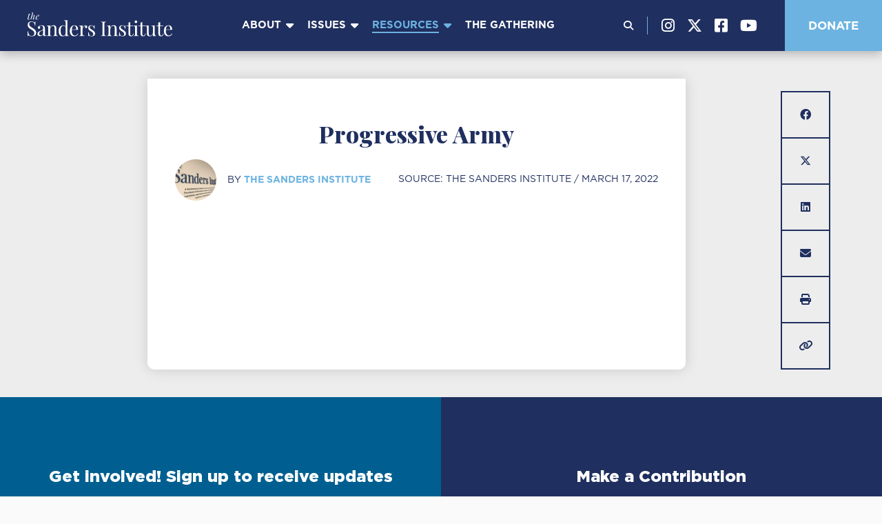

--- FILE ---
content_type: text/html; charset=UTF-8
request_url: https://sandersinstitute.org/external_authors/progressive-army
body_size: 14703
content:
<!DOCTYPE html>
<html lang="en-US">
<head>
	<meta charset="UTF-8">
<script type="text/javascript">
/* <![CDATA[ */
var gform;gform||(document.addEventListener("gform_main_scripts_loaded",function(){gform.scriptsLoaded=!0}),document.addEventListener("gform/theme/scripts_loaded",function(){gform.themeScriptsLoaded=!0}),window.addEventListener("DOMContentLoaded",function(){gform.domLoaded=!0}),gform={domLoaded:!1,scriptsLoaded:!1,themeScriptsLoaded:!1,isFormEditor:()=>"function"==typeof InitializeEditor,callIfLoaded:function(o){return!(!gform.domLoaded||!gform.scriptsLoaded||!gform.themeScriptsLoaded&&!gform.isFormEditor()||(gform.isFormEditor()&&console.warn("The use of gform.initializeOnLoaded() is deprecated in the form editor context and will be removed in Gravity Forms 3.1."),o(),0))},initializeOnLoaded:function(o){gform.callIfLoaded(o)||(document.addEventListener("gform_main_scripts_loaded",()=>{gform.scriptsLoaded=!0,gform.callIfLoaded(o)}),document.addEventListener("gform/theme/scripts_loaded",()=>{gform.themeScriptsLoaded=!0,gform.callIfLoaded(o)}),window.addEventListener("DOMContentLoaded",()=>{gform.domLoaded=!0,gform.callIfLoaded(o)}))},hooks:{action:{},filter:{}},addAction:function(o,r,e,t){gform.addHook("action",o,r,e,t)},addFilter:function(o,r,e,t){gform.addHook("filter",o,r,e,t)},doAction:function(o){gform.doHook("action",o,arguments)},applyFilters:function(o){return gform.doHook("filter",o,arguments)},removeAction:function(o,r){gform.removeHook("action",o,r)},removeFilter:function(o,r,e){gform.removeHook("filter",o,r,e)},addHook:function(o,r,e,t,n){null==gform.hooks[o][r]&&(gform.hooks[o][r]=[]);var d=gform.hooks[o][r];null==n&&(n=r+"_"+d.length),gform.hooks[o][r].push({tag:n,callable:e,priority:t=null==t?10:t})},doHook:function(r,o,e){var t;if(e=Array.prototype.slice.call(e,1),null!=gform.hooks[r][o]&&((o=gform.hooks[r][o]).sort(function(o,r){return o.priority-r.priority}),o.forEach(function(o){"function"!=typeof(t=o.callable)&&(t=window[t]),"action"==r?t.apply(null,e):e[0]=t.apply(null,e)})),"filter"==r)return e[0]},removeHook:function(o,r,t,n){var e;null!=gform.hooks[o][r]&&(e=(e=gform.hooks[o][r]).filter(function(o,r,e){return!!(null!=n&&n!=o.tag||null!=t&&t!=o.priority)}),gform.hooks[o][r]=e)}});
/* ]]> */
</script>

	<meta name="viewport" content="width=device-width, initial-scale=1">
	<link rel="profile" href="http://gmpg.org/xfn/11">
	<link rel="pingback" href="https://sandersinstitute.org/xmlrpc.php">

    <!-- Google Fonts -->
    <link href="https://fonts.googleapis.com/css2?family=Rubik:ital,wght@0,300;0,400;0,500;0,700;1,400;1,500&display=swap" rel="stylesheet">

	<meta name='robots' content='index, follow, max-image-preview:large, max-snippet:-1, max-video-preview:-1' />
	<style>img:is([sizes="auto" i], [sizes^="auto," i]) { contain-intrinsic-size: 3000px 1500px }</style>
	
	<!-- This site is optimized with the Yoast SEO plugin v26.2 - https://yoast.com/wordpress/plugins/seo/ -->
	<title>Progressive Army - The Sanders Institute</title>
	<link rel="canonical" href="https://sandersinstitute.org/external_authors/progressive-army" />
	<meta property="og:locale" content="en_US" />
	<meta property="og:type" content="article" />
	<meta property="og:title" content="Progressive Army - The Sanders Institute" />
	<meta property="og:url" content="https://sandersinstitute.org/external_authors/progressive-army" />
	<meta property="og:site_name" content="The Sanders Institute" />
	<meta name="twitter:card" content="summary_large_image" />
	<script type="application/ld+json" class="yoast-schema-graph">{"@context":"https://schema.org","@graph":[{"@type":"WebPage","@id":"https://sandersinstitute.org/external_authors/progressive-army","url":"https://sandersinstitute.org/external_authors/progressive-army","name":"Progressive Army - The Sanders Institute","isPartOf":{"@id":"https://sandersinstitute.org/#website"},"datePublished":"2022-03-17T20:19:36+00:00","breadcrumb":{"@id":"https://sandersinstitute.org/external_authors/progressive-army#breadcrumb"},"inLanguage":"en-US","potentialAction":[{"@type":"ReadAction","target":["https://sandersinstitute.org/external_authors/progressive-army"]}]},{"@type":"BreadcrumbList","@id":"https://sandersinstitute.org/external_authors/progressive-army#breadcrumb","itemListElement":[{"@type":"ListItem","position":1,"name":"Home","item":"https://sandersinstitute.org/"},{"@type":"ListItem","position":2,"name":"External Authors","item":"https://sandersinstitute.org/external_authors"},{"@type":"ListItem","position":3,"name":"Progressive Army"}]},{"@type":"WebSite","@id":"https://sandersinstitute.org/#website","url":"https://sandersinstitute.org/","name":"The Sanders Institute","description":"Just another WordPress site","potentialAction":[{"@type":"SearchAction","target":{"@type":"EntryPoint","urlTemplate":"https://sandersinstitute.org/?s={search_term_string}"},"query-input":{"@type":"PropertyValueSpecification","valueRequired":true,"valueName":"search_term_string"}}],"inLanguage":"en-US"}]}</script>
	<!-- / Yoast SEO plugin. -->


<link rel="alternate" type="application/rss+xml" title="The Sanders Institute &raquo; Feed" href="https://sandersinstitute.org/feed" />
<link rel="alternate" type="application/rss+xml" title="The Sanders Institute &raquo; Comments Feed" href="https://sandersinstitute.org/comments/feed" />
<link rel='stylesheet' id='wp-block-library-css' href='https://sandersinstitute.org/wp-includes/css/dist/block-library/style.min.css?ver=487c65ab2f86c33bbee043142a4909d8' type='text/css' media='all' />
<style id='classic-theme-styles-inline-css' type='text/css'>
/*! This file is auto-generated */
.wp-block-button__link{color:#fff;background-color:#32373c;border-radius:9999px;box-shadow:none;text-decoration:none;padding:calc(.667em + 2px) calc(1.333em + 2px);font-size:1.125em}.wp-block-file__button{background:#32373c;color:#fff;text-decoration:none}
</style>
<style id='global-styles-inline-css' type='text/css'>
:root{--wp--preset--aspect-ratio--square: 1;--wp--preset--aspect-ratio--4-3: 4/3;--wp--preset--aspect-ratio--3-4: 3/4;--wp--preset--aspect-ratio--3-2: 3/2;--wp--preset--aspect-ratio--2-3: 2/3;--wp--preset--aspect-ratio--16-9: 16/9;--wp--preset--aspect-ratio--9-16: 9/16;--wp--preset--color--black: #000000;--wp--preset--color--cyan-bluish-gray: #abb8c3;--wp--preset--color--white: #ffffff;--wp--preset--color--pale-pink: #f78da7;--wp--preset--color--vivid-red: #cf2e2e;--wp--preset--color--luminous-vivid-orange: #ff6900;--wp--preset--color--luminous-vivid-amber: #fcb900;--wp--preset--color--light-green-cyan: #7bdcb5;--wp--preset--color--vivid-green-cyan: #00d084;--wp--preset--color--pale-cyan-blue: #8ed1fc;--wp--preset--color--vivid-cyan-blue: #0693e3;--wp--preset--color--vivid-purple: #9b51e0;--wp--preset--gradient--vivid-cyan-blue-to-vivid-purple: linear-gradient(135deg,rgba(6,147,227,1) 0%,rgb(155,81,224) 100%);--wp--preset--gradient--light-green-cyan-to-vivid-green-cyan: linear-gradient(135deg,rgb(122,220,180) 0%,rgb(0,208,130) 100%);--wp--preset--gradient--luminous-vivid-amber-to-luminous-vivid-orange: linear-gradient(135deg,rgba(252,185,0,1) 0%,rgba(255,105,0,1) 100%);--wp--preset--gradient--luminous-vivid-orange-to-vivid-red: linear-gradient(135deg,rgba(255,105,0,1) 0%,rgb(207,46,46) 100%);--wp--preset--gradient--very-light-gray-to-cyan-bluish-gray: linear-gradient(135deg,rgb(238,238,238) 0%,rgb(169,184,195) 100%);--wp--preset--gradient--cool-to-warm-spectrum: linear-gradient(135deg,rgb(74,234,220) 0%,rgb(151,120,209) 20%,rgb(207,42,186) 40%,rgb(238,44,130) 60%,rgb(251,105,98) 80%,rgb(254,248,76) 100%);--wp--preset--gradient--blush-light-purple: linear-gradient(135deg,rgb(255,206,236) 0%,rgb(152,150,240) 100%);--wp--preset--gradient--blush-bordeaux: linear-gradient(135deg,rgb(254,205,165) 0%,rgb(254,45,45) 50%,rgb(107,0,62) 100%);--wp--preset--gradient--luminous-dusk: linear-gradient(135deg,rgb(255,203,112) 0%,rgb(199,81,192) 50%,rgb(65,88,208) 100%);--wp--preset--gradient--pale-ocean: linear-gradient(135deg,rgb(255,245,203) 0%,rgb(182,227,212) 50%,rgb(51,167,181) 100%);--wp--preset--gradient--electric-grass: linear-gradient(135deg,rgb(202,248,128) 0%,rgb(113,206,126) 100%);--wp--preset--gradient--midnight: linear-gradient(135deg,rgb(2,3,129) 0%,rgb(40,116,252) 100%);--wp--preset--font-size--small: 13px;--wp--preset--font-size--medium: 20px;--wp--preset--font-size--large: 36px;--wp--preset--font-size--x-large: 42px;--wp--preset--spacing--20: 0.44rem;--wp--preset--spacing--30: 0.67rem;--wp--preset--spacing--40: 1rem;--wp--preset--spacing--50: 1.5rem;--wp--preset--spacing--60: 2.25rem;--wp--preset--spacing--70: 3.38rem;--wp--preset--spacing--80: 5.06rem;--wp--preset--shadow--natural: 6px 6px 9px rgba(0, 0, 0, 0.2);--wp--preset--shadow--deep: 12px 12px 50px rgba(0, 0, 0, 0.4);--wp--preset--shadow--sharp: 6px 6px 0px rgba(0, 0, 0, 0.2);--wp--preset--shadow--outlined: 6px 6px 0px -3px rgba(255, 255, 255, 1), 6px 6px rgba(0, 0, 0, 1);--wp--preset--shadow--crisp: 6px 6px 0px rgba(0, 0, 0, 1);}:where(.is-layout-flex){gap: 0.5em;}:where(.is-layout-grid){gap: 0.5em;}body .is-layout-flex{display: flex;}.is-layout-flex{flex-wrap: wrap;align-items: center;}.is-layout-flex > :is(*, div){margin: 0;}body .is-layout-grid{display: grid;}.is-layout-grid > :is(*, div){margin: 0;}:where(.wp-block-columns.is-layout-flex){gap: 2em;}:where(.wp-block-columns.is-layout-grid){gap: 2em;}:where(.wp-block-post-template.is-layout-flex){gap: 1.25em;}:where(.wp-block-post-template.is-layout-grid){gap: 1.25em;}.has-black-color{color: var(--wp--preset--color--black) !important;}.has-cyan-bluish-gray-color{color: var(--wp--preset--color--cyan-bluish-gray) !important;}.has-white-color{color: var(--wp--preset--color--white) !important;}.has-pale-pink-color{color: var(--wp--preset--color--pale-pink) !important;}.has-vivid-red-color{color: var(--wp--preset--color--vivid-red) !important;}.has-luminous-vivid-orange-color{color: var(--wp--preset--color--luminous-vivid-orange) !important;}.has-luminous-vivid-amber-color{color: var(--wp--preset--color--luminous-vivid-amber) !important;}.has-light-green-cyan-color{color: var(--wp--preset--color--light-green-cyan) !important;}.has-vivid-green-cyan-color{color: var(--wp--preset--color--vivid-green-cyan) !important;}.has-pale-cyan-blue-color{color: var(--wp--preset--color--pale-cyan-blue) !important;}.has-vivid-cyan-blue-color{color: var(--wp--preset--color--vivid-cyan-blue) !important;}.has-vivid-purple-color{color: var(--wp--preset--color--vivid-purple) !important;}.has-black-background-color{background-color: var(--wp--preset--color--black) !important;}.has-cyan-bluish-gray-background-color{background-color: var(--wp--preset--color--cyan-bluish-gray) !important;}.has-white-background-color{background-color: var(--wp--preset--color--white) !important;}.has-pale-pink-background-color{background-color: var(--wp--preset--color--pale-pink) !important;}.has-vivid-red-background-color{background-color: var(--wp--preset--color--vivid-red) !important;}.has-luminous-vivid-orange-background-color{background-color: var(--wp--preset--color--luminous-vivid-orange) !important;}.has-luminous-vivid-amber-background-color{background-color: var(--wp--preset--color--luminous-vivid-amber) !important;}.has-light-green-cyan-background-color{background-color: var(--wp--preset--color--light-green-cyan) !important;}.has-vivid-green-cyan-background-color{background-color: var(--wp--preset--color--vivid-green-cyan) !important;}.has-pale-cyan-blue-background-color{background-color: var(--wp--preset--color--pale-cyan-blue) !important;}.has-vivid-cyan-blue-background-color{background-color: var(--wp--preset--color--vivid-cyan-blue) !important;}.has-vivid-purple-background-color{background-color: var(--wp--preset--color--vivid-purple) !important;}.has-black-border-color{border-color: var(--wp--preset--color--black) !important;}.has-cyan-bluish-gray-border-color{border-color: var(--wp--preset--color--cyan-bluish-gray) !important;}.has-white-border-color{border-color: var(--wp--preset--color--white) !important;}.has-pale-pink-border-color{border-color: var(--wp--preset--color--pale-pink) !important;}.has-vivid-red-border-color{border-color: var(--wp--preset--color--vivid-red) !important;}.has-luminous-vivid-orange-border-color{border-color: var(--wp--preset--color--luminous-vivid-orange) !important;}.has-luminous-vivid-amber-border-color{border-color: var(--wp--preset--color--luminous-vivid-amber) !important;}.has-light-green-cyan-border-color{border-color: var(--wp--preset--color--light-green-cyan) !important;}.has-vivid-green-cyan-border-color{border-color: var(--wp--preset--color--vivid-green-cyan) !important;}.has-pale-cyan-blue-border-color{border-color: var(--wp--preset--color--pale-cyan-blue) !important;}.has-vivid-cyan-blue-border-color{border-color: var(--wp--preset--color--vivid-cyan-blue) !important;}.has-vivid-purple-border-color{border-color: var(--wp--preset--color--vivid-purple) !important;}.has-vivid-cyan-blue-to-vivid-purple-gradient-background{background: var(--wp--preset--gradient--vivid-cyan-blue-to-vivid-purple) !important;}.has-light-green-cyan-to-vivid-green-cyan-gradient-background{background: var(--wp--preset--gradient--light-green-cyan-to-vivid-green-cyan) !important;}.has-luminous-vivid-amber-to-luminous-vivid-orange-gradient-background{background: var(--wp--preset--gradient--luminous-vivid-amber-to-luminous-vivid-orange) !important;}.has-luminous-vivid-orange-to-vivid-red-gradient-background{background: var(--wp--preset--gradient--luminous-vivid-orange-to-vivid-red) !important;}.has-very-light-gray-to-cyan-bluish-gray-gradient-background{background: var(--wp--preset--gradient--very-light-gray-to-cyan-bluish-gray) !important;}.has-cool-to-warm-spectrum-gradient-background{background: var(--wp--preset--gradient--cool-to-warm-spectrum) !important;}.has-blush-light-purple-gradient-background{background: var(--wp--preset--gradient--blush-light-purple) !important;}.has-blush-bordeaux-gradient-background{background: var(--wp--preset--gradient--blush-bordeaux) !important;}.has-luminous-dusk-gradient-background{background: var(--wp--preset--gradient--luminous-dusk) !important;}.has-pale-ocean-gradient-background{background: var(--wp--preset--gradient--pale-ocean) !important;}.has-electric-grass-gradient-background{background: var(--wp--preset--gradient--electric-grass) !important;}.has-midnight-gradient-background{background: var(--wp--preset--gradient--midnight) !important;}.has-small-font-size{font-size: var(--wp--preset--font-size--small) !important;}.has-medium-font-size{font-size: var(--wp--preset--font-size--medium) !important;}.has-large-font-size{font-size: var(--wp--preset--font-size--large) !important;}.has-x-large-font-size{font-size: var(--wp--preset--font-size--x-large) !important;}
:where(.wp-block-post-template.is-layout-flex){gap: 1.25em;}:where(.wp-block-post-template.is-layout-grid){gap: 1.25em;}
:where(.wp-block-columns.is-layout-flex){gap: 2em;}:where(.wp-block-columns.is-layout-grid){gap: 2em;}
:root :where(.wp-block-pullquote){font-size: 1.5em;line-height: 1.6;}
</style>
<link rel='stylesheet' id='infodash_frontend-css' href='https://sandersinstitute.org/wp-content/plugins/infomedia-dashboard/assets/css/frontend.css?ver=2.1.0' type='text/css' media='' />
<link rel='stylesheet' id='ctf_styles-css' href='https://sandersinstitute.org/wp-content/plugins/custom-twitter-feeds/css/ctf-styles.min.css?ver=2.3.1' type='text/css' media='all' />
<link rel='stylesheet' id='wpa-css-css' href='https://sandersinstitute.org/wp-content/plugins/honeypot/includes/css/wpa.css?ver=2.3.04' type='text/css' media='all' />
<link rel='stylesheet' id='theme-style-css' href='https://sandersinstitute.org/wp-content/themes/si/assets/css/app.css?ver=1760936908' type='text/css' media='all' />
<link rel='stylesheet' id='gotham-font-css' href='https://sandersinstitute.org/wp-content/themes/si/assets/fonts/gotham/gotham-fonts.css?ver=1760936908' type='text/css' media='all' />
<link rel='stylesheet' id='font-awesome-css' href='https://sandersinstitute.org/wp-content/themes/si/assets/fonts/font-awesome/font-awesome.css?ver=1760936908' type='text/css' media='all' />
<link rel='stylesheet' id='swiper-style-css' href='https://sandersinstitute.org/wp-content/themes/si/assets/css/swiper-bundle.min.css?ver=1760936908' type='text/css' media='all' />
<link rel='stylesheet' id='sal-style-css' href='https://sandersinstitute.org/wp-content/themes/si/assets/css/sal.css?ver=1760936908' type='text/css' media='all' />
<link rel='stylesheet' id='flexmasonry-style-css' href='https://sandersinstitute.org/wp-content/themes/si/assets/css/flexmasonry.css?ver=1760936908' type='text/css' media='all' />
<link rel='stylesheet' id='infodash_admin-css' href='https://sandersinstitute.org/wp-content/plugins/infomedia-dashboard/assets/css/admin.css?ver=2.1.0' type='text/css' media='' />
<script type="text/javascript" src="https://sandersinstitute.org/wp-content/plugins/infomedia-dashboard/assets/js/frontend.js?ver=2.1.0" id="infodash_frontend-js"></script>
<script type="text/javascript" src="https://sandersinstitute.org/wp-includes/js/jquery/jquery.min.js?ver=3.7.1" id="jquery-core-js"></script>
<script type="text/javascript" src="https://sandersinstitute.org/wp-includes/js/jquery/jquery-migrate.min.js?ver=3.4.1" id="jquery-migrate-js"></script>
<script type="text/javascript" src="https://sandersinstitute.org/wp-content/plugins/infomedia-dashboard/assets/js/admin.js?ver=2.1.0" id="infodash_admin-js"></script>
<link rel="https://api.w.org/" href="https://sandersinstitute.org/wp-json/" /><link rel="EditURI" type="application/rsd+xml" title="RSD" href="https://sandersinstitute.org/xmlrpc.php?rsd" />

<link rel='shortlink' href='https://sandersinstitute.org/?p=7387' />
<link rel="alternate" title="oEmbed (JSON)" type="application/json+oembed" href="https://sandersinstitute.org/wp-json/oembed/1.0/embed?url=https%3A%2F%2Fsandersinstitute.org%2Fexternal_authors%2Fprogressive-army" />
<link rel="alternate" title="oEmbed (XML)" type="text/xml+oembed" href="https://sandersinstitute.org/wp-json/oembed/1.0/embed?url=https%3A%2F%2Fsandersinstitute.org%2Fexternal_authors%2Fprogressive-army&#038;format=xml" />

		<!-- GA Google Analytics @ https://m0n.co/ga -->
		<script>
			(function(i,s,o,g,r,a,m){i['GoogleAnalyticsObject']=r;i[r]=i[r]||function(){
			(i[r].q=i[r].q||[]).push(arguments)},i[r].l=1*new Date();a=s.createElement(o),
			m=s.getElementsByTagName(o)[0];a.async=1;a.src=g;m.parentNode.insertBefore(a,m)
			})(window,document,'script','https://www.google-analytics.com/analytics.js','ga');
			ga('create', 'UA-31361-47', 'auto');
			ga('send', 'pageview');
		</script>

	<!-- Stream WordPress user activity plugin v4.1.1 -->
<link rel="icon" href="https://sandersinstitute.org/wp-content/uploads/2021/10/favicon.png" sizes="32x32" />
<link rel="icon" href="https://sandersinstitute.org/wp-content/uploads/2021/10/favicon.png" sizes="192x192" />
<link rel="apple-touch-icon" href="https://sandersinstitute.org/wp-content/uploads/2021/10/favicon.png" />
<meta name="msapplication-TileImage" content="https://sandersinstitute.org/wp-content/uploads/2021/10/favicon.png" />
</head>

<body class="wp-singular external_authors-template-default single single-external_authors postid-7387 wp-theme-si post-progressive-army">

<header id="wrapper-navbar" class="site-header wrapper-navbar relative z-20">
    <nav class="navbar navbar-expand">
        <div class="container-fluid">
            <div class="header-logo">
                <a class="navbar-brand" href="https://sandersinstitute.org" title="">
                    <img src="https://sandersinstitute.org/wp-content/uploads/2021/10/sandersinstitute-logo.svg" alt="" width="300px">
                </a>
            </div>
            <!-- The WordPress Menu goes here -->
            <div id="navbarNavDropdown" class="collapse navbar-collapse main-menu sm:ml-auto md:mx-auto sm:mr-0"><ul id="main-menu" class="uppercase navbar-nav ml-auto scroll-to-section"><li id="menu-item-24" class="menu-item menu-item-type-post_type menu-item-object-page menu-item-has-children menu-item-24"><a href="https://sandersinstitute.org/about">About</a>
<ul class="sub-menu">
	<li id="menu-item-540" class="menu-item menu-item-type-post_type menu-item-object-page menu-item-540"><a href="https://sandersinstitute.org/about/mission-statement">Mission Statement</a></li>
	<li id="menu-item-538" class="menu-item menu-item-type-post_type menu-item-object-page menu-item-538"><a href="https://sandersinstitute.org/about/fellows">Fellows</a></li>
	<li id="menu-item-539" class="menu-item menu-item-type-post_type menu-item-object-page menu-item-539"><a href="https://sandersinstitute.org/about/board">Board</a></li>
	<li id="menu-item-1465" class="menu-item menu-item-type-post_type menu-item-object-page menu-item-1465"><a href="https://sandersinstitute.org/about/who-we-are">Who We Are</a></li>
</ul>
</li>
<li id="menu-item-26" class="menu-item menu-item-type-post_type menu-item-object-page menu-item-has-children menu-item-26"><a href="https://sandersinstitute.org/issues">Issues</a>
<ul class="sub-menu">
	<li id="menu-item-543" class="menu-item menu-item-type-taxonomy menu-item-object-category menu-item-543"><a href="https://sandersinstitute.org/category/economy-economic-justice">Economy &amp; Economic Justice</a></li>
	<li id="menu-item-1470" class="menu-item menu-item-type-taxonomy menu-item-object-category menu-item-1470"><a href="https://sandersinstitute.org/category/housing">Housing</a></li>
	<li id="menu-item-547" class="menu-item menu-item-type-taxonomy menu-item-object-category menu-item-547"><a href="https://sandersinstitute.org/category/healthcare">Healthcare</a></li>
	<li id="menu-item-549" class="menu-item menu-item-type-taxonomy menu-item-object-category menu-item-549"><a href="https://sandersinstitute.org/category/racial-justice-human-dignity">Racial Justice &amp; Human Dignity</a></li>
	<li id="menu-item-1468" class="menu-item menu-item-type-taxonomy menu-item-object-category menu-item-1468"><a href="https://sandersinstitute.org/category/energy-environment-climate">Energy, Environment &amp; Climate</a></li>
	<li id="menu-item-544" class="menu-item menu-item-type-taxonomy menu-item-object-category menu-item-544"><a href="https://sandersinstitute.org/category/education">Education</a></li>
	<li id="menu-item-548" class="menu-item menu-item-type-taxonomy menu-item-object-category menu-item-548"><a href="https://sandersinstitute.org/category/immigration">Immigration</a></li>
	<li id="menu-item-551" class="menu-item menu-item-type-taxonomy menu-item-object-category menu-item-551"><a href="https://sandersinstitute.org/category/sovereign-nations">Sovereign Nations</a></li>
	<li id="menu-item-542" class="menu-item menu-item-type-taxonomy menu-item-object-category menu-item-542"><a href="https://sandersinstitute.org/category/democracy-government">Democracy &amp; Government</a></li>
	<li id="menu-item-554" class="menu-item menu-item-type-taxonomy menu-item-object-category menu-item-554"><a href="https://sandersinstitute.org/category/veterans">Veterans</a></li>
	<li id="menu-item-550" class="menu-item menu-item-type-taxonomy menu-item-object-category menu-item-550"><a href="https://sandersinstitute.org/category/social-justice">Social Justice</a></li>
	<li id="menu-item-552" class="menu-item menu-item-type-taxonomy menu-item-object-category menu-item-552"><a href="https://sandersinstitute.org/category/sustainable-development">Sustainable Development</a></li>
	<li id="menu-item-541" class="menu-item menu-item-type-taxonomy menu-item-object-category menu-item-541"><a href="https://sandersinstitute.org/category/criminal-justice">Criminal Justice</a></li>
	<li id="menu-item-546" class="menu-item menu-item-type-taxonomy menu-item-object-category menu-item-546"><a href="https://sandersinstitute.org/category/foreign-policy">Foreign Policy</a></li>
</ul>
</li>
<li id="menu-item-27" class="menu-item menu-item-type-post_type menu-item-object-page menu-item-has-children menu-item-27"><a href="https://sandersinstitute.org/resources">Resources</a>
<ul class="sub-menu">
	<li id="menu-item-265" class="menu-item menu-item-type-post_type menu-item-object-page menu-item-265"><a href="https://sandersinstitute.org/resources/blog">Blog</a></li>
	<li id="menu-item-266" class="menu-item menu-item-type-post_type menu-item-object-page menu-item-266"><a href="https://sandersinstitute.org/resources/books">Books</a></li>
	<li id="menu-item-537" class="menu-item menu-item-type-post_type menu-item-object-page menu-item-537"><a href="https://sandersinstitute.org/resources/congressional-outreach">Congressional Outreach</a></li>
	<li id="menu-item-267" class="menu-item menu-item-type-post_type menu-item-object-page menu-item-267"><a href="https://sandersinstitute.org/resources/videos">Videos</a></li>
</ul>
</li>
<li id="menu-item-1452" class="menu-item menu-item-type-custom menu-item-object-custom menu-item-1452"><a href="https://sandersinstitutegathering.org/">The Gathering</a></li>
</ul></div>            <!-- Search Bar -->
            <div class="search-sec pr-5 ml-auto lg:ml-0 mr-0 flex items-center">
                <a id="toggleSearch" class="text-white cursor-pointer relative z-1"><i class="fas fa-search"></i></a>
                <div class="absolute bg-brand head-search-popup">
                    <form autocomplete="off" role="search" method="get" id="search-form" class="flex items-center justify-start search-form-popup" action="https://sandersinstitute.org/">
                        <label class="mb-0">
                            <span class="screen-reader-text">Search for:</span>
                            <input id="search-field" type="search" class="search-field mb-0 rounded-none"
                                placeholder="Search …"
                                value="" name="s"
                                title="Search for:" />
                                <!-- <input type="hidden" name="post" value="post"  id="post_type" />
                                <input type="hidden" name="fellows" value="fellows"  id="fellows" />
                                <input type="hidden" name="books" value="books" id="books" /> -->
                        </label>
                        <!-- <input type="submit" class="search-submit" value="Search" /> -->
                    </form>
                </div>
            </div>
            <div id="navbarNavDropdown" class="social-media-menu pr-10 hidden sm:block"><ul id="social_menu" class="social-media-menu large-text font-semibold sm:ml-5 mr-0"><li id="menu-item-30" class="fab fa-instagram menu-item menu-item-type-custom menu-item-object-custom menu-item-30"><a target="_blank" href="https://www.instagram.com/thesandersinstitute/">Instagram</a></li>
<li id="menu-item-31" class="fa-brands fa-x-twitter menu-item menu-item-type-custom menu-item-object-custom menu-item-31"><a target="_blank" href="https://twitter.com/TheSandersInst?s=20">Twitter</a></li>
<li id="menu-item-32" class="fab fa-facebook-square menu-item menu-item-type-custom menu-item-object-custom menu-item-32"><a target="_blank" href="https://www.facebook.com/sandersinstitute">Facebook</a></li>
<li id="menu-item-257" class="fab fa-youtube menu-item menu-item-type-custom menu-item-object-custom menu-item-257"><a target="_blank" href="https://www.youtube.com/c/TheSandersInstituteOfficial">Youtube</a></li>
</ul></div>            <div class="navbar-toggler" id="toggle">
                <span class="top"></span>
                <span class="middle"></span>
                <span class="bottom"></span>
            </div>
            <div class="donate-btn hidden md:block">
                <a target="_blank" href="https://secure.actblue.com/contribute/page/sandersinstitute" class="button">Donate</a>
            </div>
        </div>
    </nav><!-- .site-navigation -->
</header><!-- #wrapper-navbar end -->

    <article id="post-7387" class="post-7387 external_authors type-external_authors status-publish hentry">            
            <section class="entry-content bg-medium-gray lg:p-10">
                <div class="container relative flex flex-wrap justify-center"> 
                    <div class="single-content bg-white p-5 lg:p-10">
                        <div class="single-top-heading text-center">
                            <div class="cate-title mb-5">
                                                        </div>
                            <div class="single-title">
                                <h1 class="h3 entry-title">Progressive Army</h1>
                            </div>
                          
                            <div class="flex flex-wrap justify-center single-author items-center mb-3">
                                                            <div class="author-name flex items-center mr-4"> 
                                    <div class="s-author-img mr-4">
                                        <img src="../../app/uploads/2021/12/mission_statement-150x150.jpg" alt="">
                                    </div> 
                                    <p class="uppercase font-bold m-0 medium-text">
                                        <span class="font-normal">by<span> 
                                        <a class="fellow-sec" href="/about/">The Sanders Institute</a>
                                    </p>
                                </div>  
                                                            <div class="source-title mt-6 md:mt-0 md:ml-6">
                                    <p class="uppercase font-normal m-0 medium-text"> 
                                                                                    Source: <span>The Sanders Institute</span> /
                                         
                                        March 17, 2022                                    </p>
                                </div>
                            </div>
                        </div>

                        <!---banner image and video section---->
                                                                                <!-- <div class="single-banner-image mb-7 mt-7">
                                <img class="w-full" src="https://sandersinstitute.org/wp-content/themes/si/src/images/no-image-larger.jpg" alt="single image">
                            </div> -->
                                                <!-----Post content area---->
                        <div class="post-content pt-5"></div>
                                                    <!-----Social icons---->
                                            </div>
                        <div class="single-social-fixed">
                            <div class="single-wrap md:sticky md:block mt-5">
                                    <p class="block md:hidden mr-5 font-bold w-full">Share:</p>
                                    <ul class="flex md:block">
                                        <li>
                                            <a href="https://www.facebook.com/sharer.php?u=https%3A%2F%2Fsandersinstitute.org%2Fexternal_authors%2Fprogressive-army" target="_blank" class="flex items-center justify-center"><i class="fab fa-facebook"></i></a>
                                        </li>
                                        <li>
                                            <a href="https://twitter.com/share?text=Progressive Army&amp;url=https%3A%2F%2Fsandersinstitute.org%2Fexternal_authors%2Fprogressive-army&amp;via=TheSandersInst" target="_blank" class="flex items-center justify-center"><i class="fa-brands fa-x-twitter"></i></a>
                                        </li>
                                        <li>
                                            <a href="https://www.linkedin.com/shareArticle?mini=true&url=https%3A%2F%2Fsandersinstitute.org%2Fexternal_authors%2Fprogressive-army&amp;title=Progressive Army" target="_blank" class="flex items-center justify-center"><i class="fab fa-linkedin"></i></a>
                                        </li>
                                        <li>
                                            <a href="mailto:?subject=Progressive Army&body=Check out this POST: https%3A%2F%2Fsandersinstitute.org%2Fexternal_authors%2Fprogressive-army" title="Share by Email" target="_blank" class="flex items-center justify-center"><i class="fas fa-envelope"></i></a>
                                        </li>
                                        <li>
                                            <a href="javascript:void(0)" class="flex items-center justify-center printing"><i class="fas fa-print"></i></a>
                                        </li>
                                        <li>
                                            <a class="bttn flex items-center justify-center" id="bookcopyclipboard" data-clipboard-text="https://sandersinstitute.org/external_authors/progressive-army"><i class="fas fa-link"></i></a>
                                        </li>
                                    </ul>
                            </div>
                    </div>
               </div>
            </section><!-- .entry-content -->
<!----Get involved Form---->
<section class="footer-signup-sec grid grid-cols-1 md:grid-cols-2 p-0">
    <div class="get-involved-sec bg-teal">
        <div class="text-center sign-upform-main">
            <h4 class="font-sf-compact-display text-white mb-12">Get involved! Sign up to receive updates</h4>
            <div class="sign-upform gravity-main md:px-5">
                
                <div class='gf_browser_chrome gform_wrapper gravity-theme gform-theme--no-framework' data-form-theme='gravity-theme' data-form-index='0' id='gform_wrapper_1' ><div id='gf_1' class='gform_anchor' tabindex='-1'></div><form method='post' enctype='multipart/form-data' target='gform_ajax_frame_1' id='gform_1'  autocomplete='off' action='/external_authors/progressive-army#gf_1' data-formid='1' novalidate>
                        <div class='gform-body gform_body'><div id='gform_fields_1' class='gform_fields top_label form_sublabel_below description_below validation_below'><div id="field_1_2" class="gfield gfield--type-text gfield--width-full col-span-12 gfield_contains_required field_sublabel_below gfield--no-description field_description_below field_validation_below gfield_visibility_visible"  ><label class='gfield_label gform-field-label' for='input_1_2'>Full Name<span class="gfield_required"><span class="gfield_required gfield_required_text">(Required)</span></span></label><div class='ginput_container ginput_container_text'><input name='input_2' id='input_1_2' type='text' value='' class='large'   tabindex='49' placeholder='Full Name *' aria-required="true" aria-invalid="false"   /></div></div><div id="field_1_1" class="gfield gfield--type-email col-span-6 gfield_contains_required field_sublabel_below gfield--no-description field_description_below field_validation_below gfield_visibility_visible"  ><label class='gfield_label gform-field-label' for='input_1_1'>Email<span class="gfield_required"><span class="gfield_required gfield_required_text">(Required)</span></span></label><div class='ginput_container ginput_container_email'>
                            <input name='input_1' id='input_1_1' type='email' value='' class='large' tabindex='50'  placeholder='Email *' aria-required="true" aria-invalid="false"  />
                        </div></div><div id="field_1_3" class="gfield gfield--type-phone gfield--width-full col-span-6 field_sublabel_below gfield--no-description field_description_below field_validation_below gfield_visibility_visible"  ><label class='gfield_label gform-field-label' for='input_1_3'>Cell Phone</label><div class='ginput_container ginput_container_phone'><input name='input_3' id='input_1_3' type='tel' value='' class='large' tabindex='51' placeholder='Cell Phone'  aria-invalid="false"   /></div></div></div></div>
        <div class='gform-footer gform_footer top_label'> <input type='submit' id='gform_submit_button_1' class='gform_button button' onclick='gform.submission.handleButtonClick(this);' data-submission-type='submit' value='Submit' tabindex='52' /> <input type='hidden' name='gform_ajax' value='form_id=1&amp;title=&amp;description=&amp;tabindex=49&amp;theme=gravity-theme&amp;styles=[]&amp;hash=0afdcc25c81368707c135b617c840033' />
            <input type='hidden' class='gform_hidden' name='gform_submission_method' data-js='gform_submission_method_1' value='iframe' />
            <input type='hidden' class='gform_hidden' name='gform_theme' data-js='gform_theme_1' id='gform_theme_1' value='gravity-theme' />
            <input type='hidden' class='gform_hidden' name='gform_style_settings' data-js='gform_style_settings_1' id='gform_style_settings_1' value='[]' />
            <input type='hidden' class='gform_hidden' name='is_submit_1' value='1' />
            <input type='hidden' class='gform_hidden' name='gform_submit' value='1' />
            
            <input type='hidden' class='gform_hidden' name='gform_unique_id' value='' />
            <input type='hidden' class='gform_hidden' name='state_1' value='WyJbXSIsIjI5YTI3MWJlMDNhOTUzYWQ5MDNhZjMyODk1NTEwZGJiIl0=' />
            <input type='hidden' autocomplete='off' class='gform_hidden' name='gform_target_page_number_1' id='gform_target_page_number_1' value='0' />
            <input type='hidden' autocomplete='off' class='gform_hidden' name='gform_source_page_number_1' id='gform_source_page_number_1' value='1' />
            <input type='hidden' name='gform_field_values' value='' />
            
        </div>
                        </form>
                        </div>
		                <iframe style='display:none;width:0px;height:0px;' src='about:blank' name='gform_ajax_frame_1' id='gform_ajax_frame_1' title='This iframe contains the logic required to handle Ajax powered Gravity Forms.'></iframe>
		                <script type="text/javascript">
/* <![CDATA[ */
 gform.initializeOnLoaded( function() {gformInitSpinner( 1, 'https://sandersinstitute.org/wp-content/plugins/gravityforms/images/spinner.svg', true );jQuery('#gform_ajax_frame_1').on('load',function(){var contents = jQuery(this).contents().find('*').html();var is_postback = contents.indexOf('GF_AJAX_POSTBACK') >= 0;if(!is_postback){return;}var form_content = jQuery(this).contents().find('#gform_wrapper_1');var is_confirmation = jQuery(this).contents().find('#gform_confirmation_wrapper_1').length > 0;var is_redirect = contents.indexOf('gformRedirect(){') >= 0;var is_form = form_content.length > 0 && ! is_redirect && ! is_confirmation;var mt = parseInt(jQuery('html').css('margin-top'), 10) + parseInt(jQuery('body').css('margin-top'), 10) + 100;if(is_form){jQuery('#gform_wrapper_1').html(form_content.html());if(form_content.hasClass('gform_validation_error')){jQuery('#gform_wrapper_1').addClass('gform_validation_error');} else {jQuery('#gform_wrapper_1').removeClass('gform_validation_error');}setTimeout( function() { /* delay the scroll by 50 milliseconds to fix a bug in chrome */ jQuery(document).scrollTop(jQuery('#gform_wrapper_1').offset().top - mt); }, 50 );if(window['gformInitDatepicker']) {gformInitDatepicker();}if(window['gformInitPriceFields']) {gformInitPriceFields();}var current_page = jQuery('#gform_source_page_number_1').val();gformInitSpinner( 1, 'https://sandersinstitute.org/wp-content/plugins/gravityforms/images/spinner.svg', true );jQuery(document).trigger('gform_page_loaded', [1, current_page]);window['gf_submitting_1'] = false;}else if(!is_redirect){var confirmation_content = jQuery(this).contents().find('.GF_AJAX_POSTBACK').html();if(!confirmation_content){confirmation_content = contents;}jQuery('#gform_wrapper_1').replaceWith(confirmation_content);jQuery(document).scrollTop(jQuery('#gf_1').offset().top - mt);jQuery(document).trigger('gform_confirmation_loaded', [1]);window['gf_submitting_1'] = false;wp.a11y.speak(jQuery('#gform_confirmation_message_1').text());}else{jQuery('#gform_1').append(contents);if(window['gformRedirect']) {gformRedirect();}}jQuery(document).trigger("gform_pre_post_render", [{ formId: "1", currentPage: "current_page", abort: function() { this.preventDefault(); } }]);        if (event && event.defaultPrevented) {                return;        }        const gformWrapperDiv = document.getElementById( "gform_wrapper_1" );        if ( gformWrapperDiv ) {            const visibilitySpan = document.createElement( "span" );            visibilitySpan.id = "gform_visibility_test_1";            gformWrapperDiv.insertAdjacentElement( "afterend", visibilitySpan );        }        const visibilityTestDiv = document.getElementById( "gform_visibility_test_1" );        let postRenderFired = false;        function triggerPostRender() {            if ( postRenderFired ) {                return;            }            postRenderFired = true;            gform.core.triggerPostRenderEvents( 1, current_page );            if ( visibilityTestDiv ) {                visibilityTestDiv.parentNode.removeChild( visibilityTestDiv );            }        }        function debounce( func, wait, immediate ) {            var timeout;            return function() {                var context = this, args = arguments;                var later = function() {                    timeout = null;                    if ( !immediate ) func.apply( context, args );                };                var callNow = immediate && !timeout;                clearTimeout( timeout );                timeout = setTimeout( later, wait );                if ( callNow ) func.apply( context, args );            };        }        const debouncedTriggerPostRender = debounce( function() {            triggerPostRender();        }, 200 );        if ( visibilityTestDiv && visibilityTestDiv.offsetParent === null ) {            const observer = new MutationObserver( ( mutations ) => {                mutations.forEach( ( mutation ) => {                    if ( mutation.type === 'attributes' && visibilityTestDiv.offsetParent !== null ) {                        debouncedTriggerPostRender();                        observer.disconnect();                    }                });            });            observer.observe( document.body, {                attributes: true,                childList: false,                subtree: true,                attributeFilter: [ 'style', 'class' ],            });        } else {            triggerPostRender();        }    } );} ); 
/* ]]> */
</script>
                <p class="small-text text-left text-light-blue font-bold">By providing your cell phone number you agree to receive periodic updates. Msg & Data rates may apply.</p>
            </div>
        </div>
    </div>
    <div class="donate-sec bg-brand">
        <div class="text-center donate-main">
            <h4 class="font-sf-compact-display text-white mb-12">Make a Contribution</h4>
            <div class="donate-buttons grid grid-cols-1 md:grid-cols-2 gap-2 w-full md:w-6/12 mx-auto mb-2">
                                <a href="https://secure.actblue.com/contribute/page/sandersinstitute?amount=50" target="_blank" class="btn btn-brand donate-btn justify-center">$50</a>
                                <a href="https://secure.actblue.com/contribute/page/sandersinstitute?amount=100" target="_blank" class="btn btn-brand donate-btn justify-center">$100</a>
                                <a href="https://secure.actblue.com/contribute/page/sandersinstitute?amount=500" target="_blank" class="btn btn-brand donate-btn justify-center">$500</a>
                                <span  class="other-amount btn btn-brand donate-btn justify-center">Other</span>
                    <input type="number" name="number" class="other-amount-txt mb-0" style="display:none;">
            </div>
            <div class="donate-submit grid grid-cols-1 gap-2 w-full md:w-6/12 mx-auto">
                <a id="donation_link" href="https://secure.actblue.com/contribute/page/sandersinstitute" target="_blank" class="btn btn-white justify-center">Donate</a>
            </div>
        </div>
    </div>
</section>
    </article><!-- #post-## -->                   

<script>
// Print JS for Safari
jQuery(document).ready(function($) {
    $('.printing').on('click', function() {
    var currentBrowser;
        // Determine user browser
        if ( navigator.userAgent.indexOf("Chrome") != -1 ) {
            currentBrowser = "Google Chrome";
        } else if ( navigator.userAgent.indexOf("Safari") != -1 ) {
            currentBrowser = "Safari";
        } else {
            currentBrowser = "Others";
        }
        // Special Safari Treatment - Print New Window
        if( currentBrowser === "Safari" ) {
        /**
         * jQuery Print JS
         *
         * Print receipts in new window with a deffered callback function.
         *
         * globalStyles - Will include style sheets from parent document
         * iframe - Print in a new window, iframe = false
         * deferred - Callback function 
         */
            $("article.post").print({
                globalStyles : true,
                iframe : false,
                deferred: $.Deferred().done(function() {
                    // check
                    // Callback
                })
            });
        } else {
            // Print iframe normally using printThis JS
            // $('article.post').print();
            document.execCommand('print');
        }
    });
});
// Manually Add Class to CSS the Navigation Bar Menu
jQuery(function($) {
    var mainMenu = document.getElementById('menu-item-27');
    var subMenu = document.getElementById('menu-item-265');

    $(mainMenu).addClass('current_page_item');
    $(subMenu).addClass('current_page_item');
});

var ajaxurl = "https://sandersinstitute.org/wp-admin/admin-ajax.php";

jQuery(document).ready(function($) {
    var postImg = document.querySelectorAll('.post-event-lightbox');
    var number = "";
    var numbArr = [];

    for (i = 0; i < postImg.length; i++) {
        postImg[i].setAttribute('data-index', i + 1);
        var classArr = jQuery(postImg[i]).attr("class").split(/\s+/); //jQuery(this).prop('classList');
        // getImageIdFromClass(classArr);
        let classWithId =  classArr.find(element => element.includes('wp-image'));
        classWithId = classWithId.replace('wp-image-', '')
        console.log('classWithId', classWithId)
        // return classWithId;
        // numb.push(classWithId);
        if ((postImg.length - 1) == i) {
            number += classWithId;
            numbArr.push(classWithId);
            console.log('array', number, numbArr);
        } else {
            number += classWithId + ',';
            numbArr.push(classWithId);
            console.log('array', number, numbArr);
        }
    }

    var data = {
        'action': 'query_image_id',
        'numbArr': numbArr,
        'lightbox': 'post'
    };
    $.post(ajaxurl, data, function(res) {
        if (res) {
            $('.lightbox-single-post').append(res);
        } 
    })
});

// Post Images Lightbox Code
window.addEventListener('DOMContentLoaded', (event) => {
    const postItem = document.getElementsByClassName('post-event-lightbox'); 
    const postCapDesc = document.getElementsByClassName('lightbox-post-cap-desc');
    const postBoxContainer = document.createElement("div");
    const postBoxContent = document.createElement("div");
    const postBoxImageDiv = document.createElement("div");
    const postBoxImg = document.createElement("img");
    const postBoxIframe = document.createElement("iframe");
    const postBoxVideo = document.createElement("video");
    const postBoxSource = document.createElement("source");
    postBoxVideo.appendChild(postBoxSource);
    const postBoxPrev = document.createElement("div");
    const postBoxNext = document.createElement("div");
    const postBoxCaption = document.createElement('figcaption');
    const postBoxDesc = document.createElement('figcaption');
    const postBoxClose = document.createElement('div');

    postBoxContainer.classList.add("lightbox-single-post");
    postBoxContent.classList.add("lightbox-content");
    if (postItem.length > 1) {
        postBoxPrev.classList.add("fa", "fa-arrow-left", "lightbox-prev");
        postBoxNext.classList.add("fa", "fa-arrow-right", "lightbox-next");
    }
    postBoxDesc.classList.add("non-italic");
    postBoxClose.classList.add("fa", "fa-times", "lightbox-close");

    postBoxContainer.appendChild(postBoxContent);
    postBoxContent.appendChild(postBoxClose);
    postBoxContent.appendChild(postBoxImg);
    postBoxContent.appendChild(postBoxCaption);
    postBoxContent.appendChild(postBoxDesc);
    postBoxContent.appendChild(postBoxVideo);
    postBoxContent.appendChild(postBoxIframe);
    if (postItem.length > 1) {
        postBoxContent.appendChild(postBoxPrev);
        postBoxContent.appendChild(postBoxNext);
    }

    document.body.appendChild(postBoxContainer);

    let postIndex = 1;

    function showPostBox(m) {
        if (m > postItem.length) {
            postIndex = 1;
        } else if (m < 1) {
            postIndex = postItem.length;
        }
        let postImageSource = postItem[postIndex-1].getAttribute('src');
        let postImageSrcSet = postItem[postIndex-1].getAttribute('srcset');
        let postImageCaption = postCapDesc[postIndex-1].getAttribute('data-caption');
        let postImageDesc = postCapDesc[postIndex-1].getAttribute('data-desc');
        let postIframeLocation = postItem[postIndex-1].getAttribute("src");

        //var regExp = /^.*(youtu.be\/|v\/|u\/\w\/|embed\/|watch\?v=|\&v=|\?v=)([^#\&\?]*).*/;
        if(postImageSource){
            var postImgUrl = postImageSource.match(/^https?:\/\/.+\.(jpg|jpeg|png|webp|avif|gif|svg)$/);
        }
        //var match = videoLocation.match(regExp);
        if(postImgUrl){
            postBoxVideo.removeAttribute("src");
            postBoxSource.removeAttribute("src");
            postBoxIframe.removeAttribute("src");
            postBoxImg.setAttribute("src", postImageSource);
            postBoxImg.setAttribute("srcset", postImageSrcSet);
            postBoxCaption.textContent = postImageCaption;
            postBoxDesc.textContent = postImageDesc;

        }else{

            let postVideoLocation = postItem[index-1].getAttribute("data-url");
            if(postVideoLocation){
                postBoxImg.removeAttribute("src");
                postBoxIframe.removeAttribute("src");

                postBoxSource.setAttribute("src", postVideoLocation);
                postBoxVideo.setAttribute("src", postVideoLocation);
                postBoxVideo.setAttribute("controls", true);
                postBoxVideo.load();
                postBoxVideo.play();
            }else{
                postBoxImg.removeAttribute("src");
                postBoxSource.removeAttribute("src");
                postBoxVideo.removeAttribute("src");
                postBoxIframe.setAttribute("src", postIframeLocation);
            }
        }
    }

    function currentPostImage() {
        postBoxContainer.style.display = "flex";
        postBoxContainer.classList.add('flex-wrap');
        let postImageIndex = parseInt(this.getAttribute("data-index"));
        showPostBox(postIndex = postImageIndex);
    }
    for (let i = 0; i < postItem.length; i++) {
        postItem[i].addEventListener("click", currentPostImage);
    }

    function slidePostImage(m) {
        showPostBox(postIndex += m);
    }
    function prevPostImage() {
        slidePostImage(-1);
    }
    function nextPostImage() {
        slidePostImage(1);
    }
    postBoxPrev.addEventListener("click", prevPostImage);
    postBoxNext.addEventListener("click", nextPostImage);

    function closePostBox() {
        // if (this === event.target) {
            postBoxContainer.style.display = "none";
        // }
    }

    postBoxClose.addEventListener('click', closePostBox);
    // postBoxContainer.addEventListener('click', closePostBox);
});

</script>


	
    <footer class="position-relative site-footer footer-wrapper" id="footer-wrapper">
        <div class="position-relative container">
            <div class="footer-top pb-6">
                <div class="mr-auto w-4/12">
                    <a class="footer-brand" href="https://sandersinstitute.org" title="">
                        <img src="https://sandersinstitute.org/wp-content/uploads/2021/11/sandersinstitute-logo.svg" alt="" width="320" class="mx-auto md:ml-0 md:mr-auto">
                    </a>
                </div>
            </div>
            <div class="footer-center border-t pt-3">
                <div class="flex flex-wrap items-center justify-between">
                    <div id="navbarNavDropdown" class="footer-menu mx-auto md:ml-0 md:mr-auto my-2"><ul id="footer-menu" class="flex flex-wrap items-center justify-start uppercase footer-nav"><li id="menu-item-276" class="menu-item menu-item-type-post_type menu-item-object-page menu-item-276"><a href="https://sandersinstitute.org/about">About</a></li>
<li id="menu-item-277" class="menu-item menu-item-type-post_type menu-item-object-page menu-item-277"><a href="https://sandersinstitute.org/issues">Issues</a></li>
<li id="menu-item-278" class="menu-item menu-item-type-post_type menu-item-object-page menu-item-278"><a href="https://sandersinstitute.org/resources">Resources</a></li>
<li id="menu-item-1459" class="menu-item menu-item-type-custom menu-item-object-custom menu-item-1459"><a target="_blank" href="https://sandersinstitutegathering.org/">The Gathering</a></li>
<li id="menu-item-1462" class="menu-item menu-item-type-post_type menu-item-object-page menu-item-1462"><a href="https://sandersinstitute.org/contact">Contact</a></li>
</ul></div>                    <div id="navbarNavDropdown" class="social-media-menu my-2"><ul id="social_menu" class="social-media-list large-text font-semibold mx-auto"><li class="fab fa-instagram menu-item menu-item-type-custom menu-item-object-custom menu-item-30"><a target="_blank" href="https://www.instagram.com/thesandersinstitute/">Instagram</a></li>
<li class="fa-brands fa-x-twitter menu-item menu-item-type-custom menu-item-object-custom menu-item-31"><a target="_blank" href="https://twitter.com/TheSandersInst?s=20">Twitter</a></li>
<li class="fab fa-facebook-square menu-item menu-item-type-custom menu-item-object-custom menu-item-32"><a target="_blank" href="https://www.facebook.com/sandersinstitute">Facebook</a></li>
<li class="fab fa-youtube menu-item menu-item-type-custom menu-item-object-custom menu-item-257"><a target="_blank" href="https://www.youtube.com/c/TheSandersInstituteOfficial">Youtube</a></li>
</ul></div>                </div>
            </div>
            <div class="footer-bottom mt-6 flex items-center flex-col justify-center md:flex-row md:justify-between ">
                <!--<a href="/privacy-policy" class=" md:text-left mr-3 text-light-blue"><small>Privacy Policy</small></a>-->
                <p class="copyright-text md:text-left text-light-blue mb-0"><small>© 2026 The Sanders Institute</small></p>
                <p class="copyright-text md:text-left text-light-blue mb-0"><small>Web Support by <a href="https://infomedia.com" target="_blank" rel="noopener">Infomedia</a></small></p>
                
            </div>
         </div>
    </footer><!-- #colophon -->


<script type="speculationrules">
{"prefetch":[{"source":"document","where":{"and":[{"href_matches":"\/*"},{"not":{"href_matches":["\/wp-*.php","\/wp-admin\/*","\/wp-content\/uploads\/*","\/wp-content\/*","\/wp-content\/plugins\/*","\/wp-content\/themes\/si\/*","\/*\\?(.+)"]}},{"not":{"selector_matches":"a[rel~=\"nofollow\"]"}},{"not":{"selector_matches":".no-prefetch, .no-prefetch a"}}]},"eagerness":"conservative"}]}
</script>
<span id="tipusmap"></span><link rel='stylesheet' id='gform_basic-css' href='https://sandersinstitute.org/wp-content/plugins/gravityforms/assets/css/dist/basic.min.css?ver=2.9.20' type='text/css' media='all' />
<link rel='stylesheet' id='gform_theme_components-css' href='https://sandersinstitute.org/wp-content/plugins/gravityforms/assets/css/dist/theme-components.min.css?ver=2.9.20' type='text/css' media='all' />
<link rel='stylesheet' id='gform_theme-css' href='https://sandersinstitute.org/wp-content/plugins/gravityforms/assets/css/dist/theme.min.css?ver=2.9.20' type='text/css' media='all' />
<script type="text/javascript" src="https://sandersinstitute.org/wp-content/plugins/honeypot/includes/js/wpa.js?ver=2.3.04" id="wpascript-js"></script>
<script type="text/javascript" id="wpascript-js-after">
/* <![CDATA[ */
wpa_field_info = {"wpa_field_name":"wescvb7343","wpa_field_value":503298,"wpa_add_test":"no"}
/* ]]> */
</script>
<script type="text/javascript" src="https://sandersinstitute.org/wp-content/themes/si/assets/js/masonry.pkgd.min.js?ver=1760936908" id="masonry-js-js"></script>
<script type="text/javascript" src="https://sandersinstitute.org/wp-content/themes/si/assets/js/flexmasonry.js?ver=1760936908" id="flexmasonry-js-js"></script>
<script type="text/javascript" src="https://sandersinstitute.org/wp-content/themes/si/assets/js/imagesloaded.pkgd.min.js?ver=1760936908" id="imagesloaded-js-js"></script>
<script type="text/javascript" src="https://sandersinstitute.org/wp-content/themes/si/assets/js/app.js?ver=1760936908" id="dash-js-js"></script>
<script type="text/javascript" src="https://sandersinstitute.org/wp-content/themes/si/assets/js/swiper-bundle.min.js?ver=1760936908" id="swiper-js-js"></script>
<script type="text/javascript" src="https://sandersinstitute.org/wp-content/themes/si/assets/js/clipboard.min.js?ver=1760936908" id="clipboard-js-js"></script>
<script type="text/javascript" src="https://sandersinstitute.org/wp-content/themes/si/assets/js/sal.js?ver=1760936908" id="sal-js-js"></script>
<script type="text/javascript" src="https://sandersinstitute.org/wp-content/themes/si/assets/js/chart.min.js?ver=1760936908" id="chart-js-js"></script>
<script type="text/javascript" id="author_filter-js-extra">
/* <![CDATA[ */
var filter_params = {"ajaxurl":"https:\/\/sandersinstitute.org\/wp-admin\/admin-ajax.php"};
/* ]]> */
</script>
<script type="text/javascript" src="https://sandersinstitute.org/wp-content/themes/si/assets/js/ajax-author-filter.js?ver=1760936908" id="author_filter-js"></script>
<script type="text/javascript" id="issue_filter-js-extra">
/* <![CDATA[ */
var filter_params = {"ajaxurl":"https:\/\/sandersinstitute.org\/wp-admin\/admin-ajax.php"};
/* ]]> */
</script>
<script type="text/javascript" src="https://sandersinstitute.org/wp-content/themes/si/assets/js/ajax-issue-filter.js?ver=1760936908" id="issue_filter-js"></script>
<script type="text/javascript" id="book_issue_filter-js-extra">
/* <![CDATA[ */
var filter_book_params = {"book_ajaxurl":"https:\/\/sandersinstitute.org\/wp-admin\/admin-ajax.php"};
/* ]]> */
</script>
<script type="text/javascript" src="https://sandersinstitute.org/wp-content/themes/si/assets/js/ajax-book-issue-filter.js?ver=1760936908" id="book_issue_filter-js"></script>
<script type="text/javascript" id="book_author_filter-js-extra">
/* <![CDATA[ */
var filter_book_params = {"book_ajaxurl":"https:\/\/sandersinstitute.org\/wp-admin\/admin-ajax.php"};
/* ]]> */
</script>
<script type="text/javascript" src="https://sandersinstitute.org/wp-content/themes/si/assets/js/ajax-book-author-filter.js?ver=1760936908" id="book_author_filter-js"></script>
<script type="text/javascript" id="video_issue_filter-js-extra">
/* <![CDATA[ */
var filter_video_params = {"video_ajaxurl":"https:\/\/sandersinstitute.org\/wp-admin\/admin-ajax.php"};
/* ]]> */
</script>
<script type="text/javascript" src="https://sandersinstitute.org/wp-content/themes/si/assets/js/ajax-video-issue-filter.js?ver=1760936908" id="video_issue_filter-js"></script>
<script type="text/javascript" src="https://sandersinstitute.org/wp-content/themes/si/assets/js/jQuery.print.min.js?ver=1760936908" id="print-js-js"></script>
<script type="text/javascript" src="https://sandersinstitute.org/wp-includes/js/dist/dom-ready.min.js?ver=f77871ff7694fffea381" id="wp-dom-ready-js"></script>
<script type="text/javascript" src="https://sandersinstitute.org/wp-includes/js/dist/hooks.min.js?ver=4d63a3d491d11ffd8ac6" id="wp-hooks-js"></script>
<script type="text/javascript" src="https://sandersinstitute.org/wp-includes/js/dist/i18n.min.js?ver=5e580eb46a90c2b997e6" id="wp-i18n-js"></script>
<script type="text/javascript" id="wp-i18n-js-after">
/* <![CDATA[ */
wp.i18n.setLocaleData( { 'text direction\u0004ltr': [ 'ltr' ] } );
/* ]]> */
</script>
<script type="text/javascript" src="https://sandersinstitute.org/wp-includes/js/dist/a11y.min.js?ver=3156534cc54473497e14" id="wp-a11y-js"></script>
<script type="text/javascript" defer='defer' src="https://sandersinstitute.org/wp-content/plugins/gravityforms/js/jquery.json.min.js?ver=2.9.20" id="gform_json-js"></script>
<script type="text/javascript" id="gform_gravityforms-js-extra">
/* <![CDATA[ */
var gform_i18n = {"datepicker":{"days":{"monday":"Mo","tuesday":"Tu","wednesday":"We","thursday":"Th","friday":"Fr","saturday":"Sa","sunday":"Su"},"months":{"january":"January","february":"February","march":"March","april":"April","may":"May","june":"June","july":"July","august":"August","september":"September","october":"October","november":"November","december":"December"},"firstDay":1,"iconText":"Select date"}};
var gf_legacy_multi = [];
var gform_gravityforms = {"strings":{"invalid_file_extension":"This type of file is not allowed. Must be one of the following:","delete_file":"Delete this file","in_progress":"in progress","file_exceeds_limit":"File exceeds size limit","illegal_extension":"This type of file is not allowed.","max_reached":"Maximum number of files reached","unknown_error":"There was a problem while saving the file on the server","currently_uploading":"Please wait for the uploading to complete","cancel":"Cancel","cancel_upload":"Cancel this upload","cancelled":"Cancelled","error":"Error","message":"Message"},"vars":{"images_url":"https:\/\/sandersinstitute.org\/wp-content\/plugins\/gravityforms\/images"}};
var gf_global = {"gf_currency_config":{"name":"U.S. Dollar","symbol_left":"$","symbol_right":"","symbol_padding":"","thousand_separator":",","decimal_separator":".","decimals":2,"code":"USD"},"base_url":"https:\/\/sandersinstitute.org\/wp-content\/plugins\/gravityforms","number_formats":[],"spinnerUrl":"https:\/\/sandersinstitute.org\/wp-content\/plugins\/gravityforms\/images\/spinner.svg","version_hash":"10bba1ae88f3dfc6432a8e98873712f8","strings":{"newRowAdded":"New row added.","rowRemoved":"Row removed","formSaved":"The form has been saved.  The content contains the link to return and complete the form."}};
/* ]]> */
</script>
<script type="text/javascript" defer='defer' src="https://sandersinstitute.org/wp-content/plugins/gravityforms/js/gravityforms.min.js?ver=2.9.20" id="gform_gravityforms-js"></script>
<script type="text/javascript" defer='defer' src="https://sandersinstitute.org/wp-content/plugins/gravityforms/js/jquery.maskedinput.min.js?ver=2.9.20" id="gform_masked_input-js"></script>
<script type="text/javascript" defer='defer' src="https://sandersinstitute.org/wp-content/plugins/gravityforms/js/placeholders.jquery.min.js?ver=2.9.20" id="gform_placeholder-js"></script>
<script type="text/javascript" defer='defer' src="https://sandersinstitute.org/wp-content/plugins/gravityforms/assets/js/dist/utils.min.js?ver=380b7a5ec0757c78876bc8a59488f2f3" id="gform_gravityforms_utils-js"></script>
<script type="text/javascript" defer='defer' src="https://sandersinstitute.org/wp-content/plugins/gravityforms/assets/js/dist/vendor-theme.min.js?ver=21e5a4db1670166692ac5745329bfc80" id="gform_gravityforms_theme_vendors-js"></script>
<script type="text/javascript" id="gform_gravityforms_theme-js-extra">
/* <![CDATA[ */
var gform_theme_config = {"common":{"form":{"honeypot":{"version_hash":"10bba1ae88f3dfc6432a8e98873712f8"},"ajax":{"ajaxurl":"https:\/\/sandersinstitute.org\/wp-admin\/admin-ajax.php","ajax_submission_nonce":"e3c5808de2","i18n":{"step_announcement":"Step %1$s of %2$s, %3$s","unknown_error":"There was an unknown error processing your request. Please try again."}}}},"hmr_dev":"","public_path":"https:\/\/sandersinstitute.org\/wp-content\/plugins\/gravityforms\/assets\/js\/dist\/","config_nonce":"1edec16a67"};
/* ]]> */
</script>
<script type="text/javascript" defer='defer' src="https://sandersinstitute.org/wp-content/plugins/gravityforms/assets/js/dist/scripts-theme.min.js?ver=8fa5e6390c795318e567cd2b080e169b" id="gform_gravityforms_theme-js"></script>
<script type="text/javascript">
/* <![CDATA[ */
 gform.initializeOnLoaded( function() { jQuery(document).on('gform_post_render', function(event, formId, currentPage){if(formId == 1) {if(typeof Placeholders != 'undefined'){
                        Placeholders.enable();
                    }jQuery('#input_1_3').mask('(999) 999-9999').bind('keypress', function(e){if(e.which == 13){jQuery(this).blur();} } );} } );jQuery(document).on('gform_post_conditional_logic', function(event, formId, fields, isInit){} ) } ); 
/* ]]> */
</script>
<script type="text/javascript">
/* <![CDATA[ */
 gform.initializeOnLoaded( function() {jQuery(document).trigger("gform_pre_post_render", [{ formId: "1", currentPage: "1", abort: function() { this.preventDefault(); } }]);        if (event && event.defaultPrevented) {                return;        }        const gformWrapperDiv = document.getElementById( "gform_wrapper_1" );        if ( gformWrapperDiv ) {            const visibilitySpan = document.createElement( "span" );            visibilitySpan.id = "gform_visibility_test_1";            gformWrapperDiv.insertAdjacentElement( "afterend", visibilitySpan );        }        const visibilityTestDiv = document.getElementById( "gform_visibility_test_1" );        let postRenderFired = false;        function triggerPostRender() {            if ( postRenderFired ) {                return;            }            postRenderFired = true;            gform.core.triggerPostRenderEvents( 1, 1 );            if ( visibilityTestDiv ) {                visibilityTestDiv.parentNode.removeChild( visibilityTestDiv );            }        }        function debounce( func, wait, immediate ) {            var timeout;            return function() {                var context = this, args = arguments;                var later = function() {                    timeout = null;                    if ( !immediate ) func.apply( context, args );                };                var callNow = immediate && !timeout;                clearTimeout( timeout );                timeout = setTimeout( later, wait );                if ( callNow ) func.apply( context, args );            };        }        const debouncedTriggerPostRender = debounce( function() {            triggerPostRender();        }, 200 );        if ( visibilityTestDiv && visibilityTestDiv.offsetParent === null ) {            const observer = new MutationObserver( ( mutations ) => {                mutations.forEach( ( mutation ) => {                    if ( mutation.type === 'attributes' && visibilityTestDiv.offsetParent !== null ) {                        debouncedTriggerPostRender();                        observer.disconnect();                    }                });            });            observer.observe( document.body, {                attributes: true,                childList: false,                subtree: true,                attributeFilter: [ 'style', 'class' ],            });        } else {            triggerPostRender();        }    } ); 
/* ]]> */
</script>

</body>
</html>


--- FILE ---
content_type: image/svg+xml
request_url: https://sandersinstitute.org/wp-content/uploads/2021/10/sandersinstitute-logo.svg
body_size: 2708
content:
<?xml version="1.0" encoding="utf-8"?>
<!-- Generator: Adobe Illustrator 23.0.1, SVG Export Plug-In . SVG Version: 6.00 Build 0)  -->
<svg version="1.1" id="Layer_1" xmlns="http://www.w3.org/2000/svg" xmlns:xlink="http://www.w3.org/1999/xlink" x="0px" y="0px"
	 viewBox="0 0 584 95" style="enable-background:new 0 0 584 95;" xml:space="preserve">
<style type="text/css">
	.st0{fill:#FFFFFF;}
</style>
<path class="st0" d="M25.4,38.5c0.8,0.6,1.7,1.1,2.8,1.2c1,0,1.5-1.2,1.8-3.5h1.8c-0.2,2.9-0.4,6.3-0.4,16.5h-1.8
	C29,45,25.3,37.1,16.3,37.1c-1.2-0.1-2.4,0.1-3.6,0.5c-1.2,0.4-2.2,1-3.1,1.8c-0.9,0.8-1.7,1.8-2.2,2.9c-0.5,1.1-0.9,2.3-0.9,3.5
	c0,0.3,0,0.5,0,0.8c0,7.3,6.3,10.2,13.6,14.8c8.4,5.3,14.5,9.5,14.5,18.2c0,10.3-7.8,15.3-17.2,15.3c-3.9,0.2-7.8-0.9-11.1-3
	c-0.8-0.6-1.8-1-2.8-1.2c-1,0-1.5,1.2-1.8,3.5H0c0.2-3.3,0.3-8,0.3-19.4h1.8c0.7,9.8,4.5,18.3,14.8,18.3c5.3,0,10.5-3.2,10.5-10.8
	c0-6.6-5.1-10.3-12.6-14.8c-7.5-4.5-14.4-9-14.4-18.1c0-9.6,7.2-14,15.2-14C19.1,35.4,22.6,36.4,25.4,38.5z"/>
<path class="st0" d="M66.7,54c2.6,2.6,3.2,5.6,3.2,11.3v22.4c0,2.6,0.6,3.8,2.5,3.8c1.4-0.1,2.6-0.8,3.5-1.8l0.9,1.4
	c-2,1.9-4.6,2.9-7.4,3c-5.6,0-6.9-3.4-6.9-7.1c-1.3,2.2-3.1,4-5.2,5.2c-2.2,1.2-4.7,1.9-7.2,1.9c-5.3,0-10.3-2.7-10.3-9
	c0-6.3,4.9-9.2,13-12.6c5.3-2.3,9.7-3.5,9.7-6.9v-4.9c0-6.8-3.3-8.1-7.5-8.1c-2.8,0-6.2,0.6-8,2.9c1.1,0.3,2.1,0.9,2.8,1.8
	c0.7,0.9,1.1,2,1.1,3.1c0.1,1.1-0.3,2.2-1.1,3c-0.7,0.8-1.8,1.3-2.9,1.4c-0.3,0-0.6,0-0.8,0c-2.8,0-4.4-2.1-4.4-5
	c0.1-1.2,0.5-2.4,1.1-3.4c0.7-1,1.6-1.8,2.6-2.4c3.4-2.1,7.4-3.2,11.4-3.1C61.4,50.9,64.8,52.1,66.7,54z M62.6,69
	c-0.9,1.3-2.7,2.1-7.7,4.6c-3.5,1.8-7.9,4-7.9,10.3c0,4.9,2.8,7.1,6.5,7.1c3.2,0,6.4-1.8,9.1-6.1V69z"/>
<path class="st0" d="M113.3,54c2,2.2,2.8,5.1,2.8,10.6v21.6c0,4.5,1.8,5.8,6.2,5.8v1.8c-1.8,0-6.2-0.3-9.7-0.3c-3.6,0-7.3,0.2-9,0.3
	V92c3.9,0,5.3-1.3,5.3-5.8V62.8c0-5-0.7-9.3-6.5-9.3C95.5,53.5,91,60,91,68.2v18c0,4.5,1.5,5.8,5.3,5.8v1.8c-1.8,0-5.5-0.3-9.1-0.3
	c-3.6,0-7.9,0.2-9.7,0.3V92c4.4,0,6.1-1.3,6.1-5.8V60.9c0-4.9-1.5-7.1-6.1-7.1V52c1.8,0.2,3.4,0.2,5,0.2c2.8,0.1,5.7-0.3,8.4-1.1
	v9.5c0.9-2.9,2.8-5.4,5.3-7.2c2.5-1.8,5.5-2.7,8.5-2.6c1.6-0.1,3.1,0.1,4.6,0.6S112.2,52.9,113.3,54z"/>
<path class="st0" d="M160.8,84.9c0,4.9,1.5,7.1,6.1,7.1v1.8c-1.8-0.2-3.4-0.2-5-0.2c-2.8-0.1-5.7,0.3-8.4,1.1v-7.1
	c-0.9,2.3-2.4,4.3-4.5,5.6c-2.1,1.3-4.5,2-7,1.8c-10.1,0-16.6-7.2-16.5-21.9c0.1-14.7,8.6-22,18.3-22c1.9-0.1,3.8,0.3,5.5,1.1
	c1.7,0.8,3.2,2.1,4.2,3.7V39.9c0-4.8-1.5-7.1-6.1-7.1v-1.8c1.8,0.2,3.4,0.2,5,0.2c2.8,0.1,5.7-0.3,8.4-1.1V84.9z M153.5,83.1V59
	c-0.6-1.9-1.8-3.6-3.4-4.7s-3.6-1.7-5.6-1.6c-6.4,0-11.2,6.5-11.1,20.1c0,13.1,3.8,19.5,11,19.5C148.4,92.4,152.3,89.2,153.5,83.1
	L153.5,83.1z"/>
<path class="st0" d="M204.2,84c-1,3.2-3.1,5.9-5.8,7.9c-2.7,1.9-6,3-9.3,3c-11.7,0-18.6-8.6-18.6-20.9c0-14.2,7.2-22.9,18.3-22.9
	c9.5,0,15.1,5.6,15.1,17.7h-25.2c-0.2,1.7-0.3,3.4-0.3,5.2c0,11.1,6.2,17.5,12.4,17.5c4.9,0,9.1-2,11.9-8.1L204.2,84z M178.6,67.2
	h17.6c0.3-7.9-2.3-14.7-7.7-14.7C183.7,52.5,179.4,57,178.6,67.2z"/>
<path class="st0" d="M240.8,57.3c0.1,1.2-0.3,2.5-1.1,3.4c-0.8,1-2,1.5-3.2,1.6h-0.3c-1.1,0.1-2.1-0.3-2.9-1
	c-0.8-0.7-1.3-1.7-1.4-2.8v-0.4c0.1-0.9,0.3-1.8,0.8-2.5c0.5-0.8,1.2-1.4,2-1.8c-0.2-0.3-0.5-0.5-0.8-0.6c-0.3-0.1-0.7-0.2-1-0.2
	c-6.8,0-11.2,9.2-11.2,15.2v17.1c0,5.3,3.2,6.6,8.6,6.6v1.8c-2.5,0-7.4-0.3-12.4-0.3c-3.7,0-7.7,0.2-9.6,0.3V92
	c4.4,0,6.1-1.3,6.1-5.8V60.9c0-4.9-1.5-7.1-6.1-7.1V52c1.8,0.2,3.4,0.2,5,0.2c2.8,0.1,5.7-0.3,8.4-1.1v10.1
	c1.8-4.7,6.1-10.3,11.7-10.3C237.8,50.9,240.8,53.8,240.8,57.3z"/>
<path class="st0" d="M265.6,53.9c0.4,0.4,0.9,0.6,1.4,0.7c1,0,1.5-1.2,1.8-3.5h1.8c-0.2,3-0.3,6.8-0.3,13.7h-1.8
	c-1-6-3.7-12.3-11-12.3c-3.8,0-6.6,2.2-6.6,6.2c0,4.9,4.9,7.1,10.4,10.6c6.1,3.9,11.1,7.5,11.1,14.2c0,7.4-6.5,11.3-13.8,11.3
	c-1.8,0.1-3.5-0.1-5.2-0.7c-1.7-0.6-3.2-1.5-4.5-2.6c-0.1-0.1-0.2-0.2-0.3-0.2c-0.1-0.1-0.3-0.1-0.4-0.1c-0.7,0-1.3,1-1.7,3h-1.8
	c0.2-3.5,0.3-8,0.3-16.1h1.8c1.1,9,3.2,15.1,11.2,15.1c3.2,0,7.2-1.9,7.2-7.7c0-4.7-3.9-7.2-9.2-10.6c-5.9-3.7-11.1-6.9-11.1-13.6
	c0-7.1,5.6-10.4,12-10.4C260,50.8,263.1,51.9,265.6,53.9z"/>
<path class="st0" d="M316.7,38.1c-5.5,0.2-6.5,1.1-6.5,6.9v40.1c0,5.9,1.1,6.7,6.5,6.9v1.6c-2.5-0.2-6.5-0.2-10.3-0.2
	c-4.2,0-8.1,0-10.3,0.2v-1.6c5.5-0.2,6.6-1.1,6.6-6.9V45c0-5.9-1.1-6.7-6.6-6.9v-1.6c2.3,0.2,6.2,0.2,10.3,0.2c3.7,0,7.8,0,10.3-0.2
	V38.1z"/>
<path class="st0" d="M356.4,54c2,2.2,2.8,5.1,2.8,10.6v21.6c0,4.5,1.8,5.8,6.1,5.8v1.8c-1.8,0-6.1-0.3-9.7-0.3c-3.6,0-7.3,0.2-9,0.3
	V92c3.9,0,5.3-1.3,5.3-5.8V62.8c0-5-0.7-9.3-6.6-9.3c-6.8,0-11.3,6.5-11.3,14.7v18c0,4.5,1.5,5.8,5.3,5.8v1.8
	c-1.8,0-5.5-0.3-9.1-0.3c-3.6,0-7.9,0.2-9.7,0.3V92c4.4,0,6.1-1.3,6.1-5.8V60.9c0-4.9-1.5-7.1-6.1-7.1V52c1.8,0.2,3.4,0.2,5,0.2
	c2.8,0.1,5.7-0.3,8.4-1.1v9.5c0.9-2.9,2.8-5.4,5.3-7.2c2.5-1.8,5.5-2.7,8.5-2.6c1.6-0.1,3.2,0.1,4.7,0.6
	C353.9,52,355.2,52.9,356.4,54z"/>
<path class="st0" d="M390.3,53.9c0.4,0.4,0.9,0.6,1.4,0.7c0.9,0,1.5-1.2,1.8-3.5h1.8c-0.2,3-0.3,6.8-0.3,13.7h-1.8
	c-1-6-3.7-12.3-11-12.3c-3.8,0-6.6,2.2-6.6,6.2c0,4.9,4.9,7.1,10.4,10.6c6.1,3.9,11,7.5,11,14.2c0,7.4-6.5,11.3-13.8,11.3
	c-2.2,0-4.4-0.4-6.4-1.2c-1.2-0.6-2.3-1.3-3.3-2.2c-0.1-0.1-0.2-0.2-0.3-0.2c-0.1-0.1-0.3-0.1-0.4-0.1c-0.7,0-1.3,1-1.7,3h-1.8
	c0.2-3.5,0.3-8,0.3-16.1h1.9c1.1,9,3.2,15.1,11.3,15.1c3.2,0,7.1-1.9,7.1-7.7c0-4.7-3.9-7.2-9.2-10.6c-5.9-3.7-11.1-6.9-11.1-13.6
	c0-7.1,5.6-10.4,12-10.4C384.6,50.8,387.7,51.9,390.3,53.9z"/>
<path class="st0" d="M426.3,52.1v1.6h-12V85c0,5.1,1.9,6.9,5.2,6.9c3.2,0,5.6-2.3,7.3-8.6l1.6,0.4c-1.1,6.3-4,11.2-10.5,11.2
	c-1.4,0.1-2.8-0.1-4.1-0.5c-1.3-0.5-2.5-1.2-3.5-2.2c-2.4-2.4-3.2-5.5-3.2-11.3V53.7h-7.8v-1.6h7.8V39.7c2.5,0,4.9-0.4,7.3-1.1v13.5
	L426.3,52.1z"/>
<path class="st0" d="M441.5,86.2c0,4.5,1.7,5.8,6.1,5.8v1.8c-1.9,0-6.1-0.3-9.8-0.3c-3.7,0-7.9,0.2-9.8,0.3V92
	c4.4,0,6.1-1.3,6.1-5.8V60.9c0-4.9-1.5-7.1-6.1-7.1V52c1.8,0.2,3.4,0.2,5,0.2c2.8,0.1,5.7-0.3,8.4-1.1V86.2z M442.5,37
	c0,1-0.3,2-0.9,2.9c-0.6,0.9-1.4,1.5-2.3,1.9c-0.9,0.4-2,0.5-3,0.3c-1-0.2-1.9-0.7-2.7-1.4s-1.2-1.6-1.4-2.6c-0.2-1-0.1-2,0.3-3
	c0.4-0.9,1-1.8,1.9-2.3s1.8-0.9,2.9-0.9c1.4,0,2.7,0.5,3.7,1.5C442,34.3,442.5,35.6,442.5,37z"/>
<path class="st0" d="M475,52.1v1.6H463V85c0,5.1,1.9,6.9,5.2,6.9c3.2,0,5.6-2.3,7.3-8.6l1.6,0.4c-1.1,6.3-3.9,11.2-10.5,11.2
	c-1.4,0.1-2.8-0.1-4.1-0.5c-1.3-0.5-2.5-1.2-3.5-2.2c-2.4-2.4-3.2-5.5-3.2-11.3V53.7h-7.8v-1.6h7.8V39.7c2.5,0,4.9-0.4,7.3-1.1v13.5
	L475,52.1z"/>
<path class="st0" d="M513.5,84.9c0,4.9,1.5,7.1,6.1,7.1v1.8c-1.8-0.2-3.4-0.2-5-0.2c-2.8-0.1-5.7,0.3-8.4,1.2v-9.6
	c-2.8,7.1-8.1,9.7-13.3,9.7c-1.5,0.1-3.1-0.1-4.5-0.7c-1.4-0.5-2.8-1.4-3.9-2.4c-2-2.2-2.7-5.5-2.7-10.6V60.9c0-4.9-1.4-7.1-6.1-7.1
	V52c1.7,0.2,3.4,0.2,5,0.2c2.8,0.1,5.7-0.3,8.4-1.1v31.8c0,5,0.3,9.3,6.1,9.3c6.3,0,10.9-6.4,10.9-14.6V60.9c0-4.9-1.5-7.1-6.2-7.1
	V52c1.8,0.2,3.4,0.2,5,0.2c2.8,0.1,5.7-0.3,8.4-1.1V84.9z"/>
<path class="st0" d="M547,52.1v1.6H535V85c0,5.1,1.9,6.9,5.2,6.9c3.2,0,5.6-2.3,7.3-8.6l1.6,0.4c-1.1,6.3-3.9,11.2-10.5,11.2
	c-1.4,0.1-2.8,0-4.1-0.5c-1.3-0.5-2.5-1.2-3.5-2.2c-2.4-2.4-3.2-5.5-3.2-11.3V53.7H520v-1.6h7.8V39.7c2.5,0,4.9-0.4,7.3-1.1v13.5
	L547,52.1z"/>
<path class="st0" d="M583.9,84c-1,3.2-3.1,5.9-5.8,7.8c-2.7,1.9-5.9,3-9.3,3c-11.7,0-18.6-8.6-18.6-20.9c0-14.2,7.2-22.9,18.3-22.9
	c9.5,0,15.1,5.6,15.1,17.7h-25.3c-0.2,1.7-0.3,3.4-0.3,5.2c0,11.1,6.2,17.5,12.4,17.5c4.9,0,9.1-2,11.9-8.1L583.9,84z M558.2,67.2
	h17.6c0.3-7.9-2.3-14.7-7.7-14.7C563.3,52.5,559.1,57,558.2,67.2z"/>
<path class="st0" d="M3,24.9c-0.1,0.3-0.1,0.5-0.1,0.8c0,1,0.7,1.4,1.5,1.4c0.9,0,2.1-0.6,3.1-3.5L8,22.2h0.7l-0.7,2.2
	c-1,3.2-2.6,4.1-4.8,4.1S0,27.3,0,25.5c0-0.7,0.1-1.4,0.3-2L4,10.7H0.9L1.1,10h3.2l1.5-5.3c1.1,0,2.1-0.2,3.1-0.6L7.3,9.9h4.6
	l-0.1,0.8H7.1L3,24.9z"/>
<path class="st0" d="M28.1,24.9c-1,2.9-2.8,3.5-4.2,3.5c-1.8,0-2.5-0.8-2.5-2.1c0.1-0.9,0.3-1.9,0.6-2.8l3.3-10
	c0.2-0.6,0.3-1.2,0.4-1.8c0-0.3,0-0.5-0.2-0.8c-0.2-0.2-0.4-0.4-0.7-0.4h-0.2c-2.6,0-6,5.3-8.6,13l-1.3,4.4h-3l6.9-23.3
	c0.1-0.3,0.2-0.6,0.2-1c0-0.9-0.7-1.3-2.4-1.3l0.2-0.7c2.2,0,4.4-0.5,6.3-1.4l-5.1,17.4c2.6-5.8,5-8,7.9-8c2.1,0,2.8,1.2,2.8,2.7
	c0,0.9-0.2,1.8-0.5,2.6l-3.4,10.2c-0.1,0.4-0.2,0.9-0.2,1.3c0,0.5,0.2,0.8,0.8,0.8s1.8-0.8,2.7-3.5l0.5-1.3H29L28.1,24.9z"/>
<path class="st0" d="M36.2,20.2c-0.3,1.1-0.4,2.2-0.4,3.4c0,2.4,0.9,3.4,2.4,3.4c1.1-0.1,2.2-0.5,3.2-1.1c0.9-0.6,1.7-1.5,2.2-2.5
	l0.6,0.3c-0.7,1.3-1.7,2.4-2.9,3.2c-1.2,0.8-2.6,1.3-4.1,1.5c-0.6,0-1.1,0-1.7-0.2c-0.5-0.2-1-0.5-1.5-0.8c-0.4-0.4-0.8-0.8-1-1.3
	c-0.3-0.5-0.4-1.1-0.4-1.6c0-0.3,0-0.6,0-0.9c0-5.1,4.9-14.1,11.6-14.1c0.6-0.1,1.2,0.1,1.7,0.5c0.5,0.4,0.8,0.9,0.9,1.5
	c0,0.1,0,0.2,0,0.3C46.7,16,40.3,18.8,36.2,20.2z M36.4,19.5c1.7-0.5,3.3-1.3,4.8-2.3c0.9-0.7,1.5-1.5,2-2.5c0.5-1,0.7-2,0.7-3.1
	c0-1.3-0.2-1.6-0.6-1.6C41,10.1,37.7,14.5,36.4,19.5L36.4,19.5z"/>
</svg>


--- FILE ---
content_type: text/plain
request_url: https://www.google-analytics.com/j/collect?v=1&_v=j102&a=1740811385&t=pageview&_s=1&dl=https%3A%2F%2Fsandersinstitute.org%2Fexternal_authors%2Fprogressive-army&ul=en-us%40posix&dt=Progressive%20Army%20-%20The%20Sanders%20Institute&sr=1280x720&vp=1280x720&_u=IEBAAEABAAAAACAAI~&jid=1527906921&gjid=510662725&cid=1526241557.1770154015&tid=UA-31361-47&_gid=2853359.1770154015&_r=1&_slc=1&z=1064315187
body_size: -452
content:
2,cG-02KNR8JF8W

--- FILE ---
content_type: image/svg+xml
request_url: https://sandersinstitute.org/wp-content/uploads/2021/11/sandersinstitute-logo.svg
body_size: 2700
content:
<?xml version="1.0" encoding="utf-8"?>
<!-- Generator: Adobe Illustrator 23.0.1, SVG Export Plug-In . SVG Version: 6.00 Build 0)  -->
<svg version="1.1" id="Layer_1" xmlns="http://www.w3.org/2000/svg" xmlns:xlink="http://www.w3.org/1999/xlink" x="0px" y="0px"
	 viewBox="0 0 584 95" style="enable-background:new 0 0 584 95;" xml:space="preserve">
<style type="text/css">
	.st0{fill:#1F2F5F;}
</style>
<path class="st0" d="M25.4,38.5c0.8,0.6,1.7,1.1,2.8,1.2c1,0,1.5-1.2,1.8-3.5h1.8c-0.2,2.9-0.4,6.3-0.4,16.5h-1.8
	C29,44.9,25.3,37,16.3,37c-1.2-0.1-2.4,0.1-3.6,0.5c-1.2,0.4-2.2,1-3.1,1.8c-0.9,0.8-1.7,1.8-2.2,2.9s-0.9,2.3-0.9,3.5
	c0,0.3,0,0.5,0,0.8c0,7.3,6.3,10.2,13.6,14.8c8.4,5.3,14.5,9.5,14.5,18.2c0,10.3-7.8,15.3-17.2,15.3c-3.9,0.2-7.8-0.9-11.1-3
	c-0.8-0.6-1.8-1-2.8-1.2c-1,0-1.5,1.2-1.8,3.5H0c0.2-3.3,0.3-8,0.3-19.4h1.8c0.7,9.8,4.5,18.3,14.8,18.3c5.3,0,10.5-3.2,10.5-10.8
	c0-6.6-5.1-10.3-12.6-14.8c-7.5-4.5-14.4-9-14.4-18.1c0-9.6,7.2-14,15.2-14C19.1,35.3,22.6,36.4,25.4,38.5z"/>
<path class="st0" d="M66.7,53.9c2.6,2.6,3.2,5.6,3.2,11.3v22.4c0,2.6,0.6,3.8,2.5,3.8c1.4-0.1,2.6-0.8,3.5-1.8l0.9,1.4
	c-2,1.9-4.6,2.9-7.4,3c-5.6,0-6.9-3.4-6.9-7.1c-1.3,2.2-3.1,4-5.2,5.2c-2.2,1.2-4.7,1.9-7.2,1.9c-5.3,0-10.3-2.7-10.3-9
	c0-6.3,4.9-9.2,13-12.6c5.3-2.3,9.7-3.5,9.7-6.9v-4.9c0-6.8-3.3-8.1-7.5-8.1c-2.8,0-6.2,0.6-8,2.9c1.1,0.3,2.1,0.9,2.8,1.8
	c0.7,0.9,1.1,2,1.1,3.1c0.1,1.1-0.3,2.2-1.1,3c-0.7,0.8-1.8,1.3-2.9,1.4c-0.3,0-0.6,0-0.8,0c-2.8,0-4.4-2.1-4.4-5
	c0.1-1.2,0.5-2.4,1.1-3.4c0.7-1,1.6-1.8,2.6-2.4c3.4-2.1,7.4-3.2,11.4-3.1C61.4,50.9,64.8,52,66.7,53.9z M62.6,68.9
	c-0.9,1.3-2.7,2.1-7.7,4.6c-3.5,1.8-7.9,4-7.9,10.3c0,4.9,2.8,7.1,6.5,7.1c3.2,0,6.4-1.8,9.1-6.1V68.9z"/>
<path class="st0" d="M113.3,53.9c2,2.2,2.8,5.1,2.8,10.6v21.5c0,4.5,1.8,5.8,6.2,5.8v1.8c-1.8,0-6.2-0.3-9.7-0.3
	c-3.6,0-7.3,0.2-9,0.3v-1.8c3.9,0,5.3-1.3,5.3-5.8V62.7c0-5-0.7-9.3-6.5-9.3c-6.8,0-11.3,6.5-11.3,14.7v18c0,4.5,1.5,5.8,5.3,5.8
	v1.8c-1.8,0-5.5-0.3-9.1-0.3c-3.6,0-7.9,0.2-9.7,0.3v-1.8c4.4,0,6.1-1.3,6.1-5.8V60.8c0-4.9-1.5-7.1-6.1-7.1v-1.8
	c1.8,0.2,3.4,0.2,5,0.2c2.8,0.1,5.7-0.3,8.4-1.1v9.5c0.9-2.9,2.8-5.4,5.3-7.2c2.5-1.8,5.5-2.7,8.5-2.6c1.6-0.1,3.1,0.1,4.6,0.6
	S112.2,52.8,113.3,53.9z"/>
<path class="st0" d="M160.8,84.8c0,4.9,1.5,7.1,6.1,7.1v1.8c-1.8-0.2-3.4-0.2-5-0.2c-2.8-0.1-5.7,0.3-8.4,1.1v-7.1
	c-0.9,2.3-2.4,4.3-4.5,5.6c-2.1,1.3-4.5,2-7,1.8c-10.1,0-16.6-7.2-16.5-21.9c0.1-14.7,8.6-22,18.3-22c1.9-0.1,3.8,0.3,5.5,1.1
	c1.7,0.8,3.2,2.1,4.2,3.7V39.9c0-4.8-1.5-7.1-6.1-7.1V31c1.8,0.2,3.4,0.2,5,0.2c2.8,0.1,5.7-0.3,8.4-1.1V84.8z M153.5,83V59
	c-0.6-1.9-1.8-3.6-3.4-4.7c-1.6-1.1-3.6-1.7-5.6-1.6c-6.4,0-11.2,6.5-11.1,20.1c0,13.1,3.8,19.5,11,19.5
	C148.4,92.3,152.3,89.1,153.5,83L153.5,83z"/>
<path class="st0" d="M204.2,83.9c-1,3.2-3.1,5.9-5.8,7.9c-2.7,1.9-6,3-9.3,3c-11.7,0-18.6-8.6-18.6-20.9c0-14.2,7.2-22.9,18.3-22.9
	c9.5,0,15.1,5.6,15.1,17.7h-25.2c-0.2,1.7-0.3,3.4-0.3,5.2c0,11.1,6.2,17.5,12.4,17.5c4.9,0,9.1-2,11.9-8.1L204.2,83.9z M178.6,67.1
	h17.6c0.3-7.9-2.3-14.7-7.7-14.7C183.7,52.4,179.4,56.9,178.6,67.1z"/>
<path class="st0" d="M240.8,57.2c0.1,1.2-0.3,2.5-1.1,3.4c-0.8,1-2,1.5-3.2,1.6h-0.3c-1.1,0.1-2.1-0.3-2.9-1s-1.3-1.7-1.4-2.8v-0.4
	c0.1-0.9,0.3-1.8,0.8-2.5c0.5-0.8,1.2-1.4,2-1.8c-0.2-0.3-0.5-0.5-0.8-0.6c-0.3-0.1-0.7-0.2-1-0.2c-6.8,0-11.2,9.2-11.2,15.2v17.1
	c0,5.3,3.2,6.6,8.6,6.6v1.8c-2.5,0-7.4-0.3-12.4-0.3c-3.7,0-7.7,0.2-9.6,0.3v-1.8c4.4,0,6.1-1.3,6.1-5.8V60.8c0-4.9-1.5-7.1-6.1-7.1
	v-1.8c1.8,0.2,3.4,0.2,5,0.2c2.8,0.1,5.7-0.3,8.4-1.1v10.1c1.8-4.7,6.1-10.3,11.7-10.3C237.8,50.9,240.8,53.8,240.8,57.2z"/>
<path class="st0" d="M265.6,53.8c0.4,0.4,0.9,0.6,1.4,0.7c1,0,1.5-1.2,1.8-3.5h1.8c-0.2,3-0.3,6.8-0.3,13.7h-1.8
	c-1-6-3.7-12.3-11-12.3c-3.8,0-6.6,2.2-6.6,6.2c0,4.9,4.9,7.1,10.4,10.6c6.1,3.9,11.1,7.5,11.1,14.2c0,7.4-6.5,11.3-13.8,11.3
	c-1.8,0.1-3.5-0.1-5.2-0.7c-1.7-0.6-3.2-1.5-4.5-2.6c-0.1-0.1-0.2-0.2-0.3-0.2c-0.1-0.1-0.3-0.1-0.4-0.1c-0.7,0-1.3,1-1.7,3h-1.8
	c0.2-3.5,0.3-8,0.3-16.1h1.8c1.1,9,3.2,15.1,11.2,15.1c3.2,0,7.2-1.9,7.2-7.7c0-4.7-3.9-7.2-9.2-10.6c-5.9-3.7-11.1-6.9-11.1-13.6
	c0-7.1,5.6-10.4,12-10.4C260,50.8,263.1,51.8,265.6,53.8z"/>
<path class="st0" d="M316.7,38c-5.5,0.2-6.5,1.1-6.5,6.9v40.1c0,5.9,1.1,6.7,6.5,6.9v1.6c-2.5-0.2-6.5-0.2-10.3-0.2
	c-4.2,0-8.1,0-10.3,0.2V92c5.5-0.2,6.6-1.1,6.6-6.9V44.9c0-5.9-1.1-6.7-6.6-6.9v-1.6c2.3,0.2,6.2,0.2,10.3,0.2c3.7,0,7.8,0,10.3-0.2
	V38z"/>
<path class="st0" d="M356.4,53.9c2,2.2,2.8,5.1,2.8,10.6v21.6c0,4.5,1.8,5.8,6.1,5.8v1.8c-1.8,0-6.1-0.3-9.7-0.3
	c-3.6,0-7.3,0.2-9,0.3v-1.8c3.9,0,5.3-1.3,5.3-5.8V62.7c0-5-0.7-9.3-6.6-9.3c-6.8,0-11.3,6.5-11.3,14.7v18c0,4.5,1.5,5.8,5.3,5.8
	v1.8c-1.8,0-5.5-0.3-9.1-0.3c-3.6,0-7.9,0.2-9.7,0.3v-1.8c4.4,0,6.1-1.3,6.1-5.8V60.8c0-4.9-1.5-7.1-6.1-7.1v-1.8
	c1.8,0.2,3.4,0.2,5,0.2c2.8,0.1,5.7-0.3,8.4-1.1v9.5c0.9-2.9,2.8-5.4,5.3-7.2c2.5-1.8,5.5-2.7,8.5-2.6c1.6-0.1,3.2,0.1,4.7,0.6
	C353.9,52,355.2,52.8,356.4,53.9z"/>
<path class="st0" d="M390.3,53.8c0.4,0.4,0.9,0.6,1.4,0.7c0.9,0,1.5-1.2,1.8-3.5h1.8c-0.2,3-0.3,6.8-0.3,13.7h-1.8
	c-1-6-3.7-12.3-11-12.3c-3.8,0-6.6,2.2-6.6,6.2c0,4.9,4.9,7.1,10.4,10.6c6.1,3.9,11,7.5,11,14.2c0,7.4-6.5,11.3-13.8,11.3
	c-2.2,0-4.4-0.4-6.4-1.2c-1.2-0.6-2.3-1.3-3.3-2.2c-0.1-0.1-0.2-0.2-0.3-0.2c-0.1-0.1-0.3-0.1-0.4-0.1c-0.7,0-1.3,1-1.7,3h-1.8
	c0.2-3.5,0.3-8,0.3-16.1h1.9c1.1,9,3.2,15.1,11.3,15.1c3.2,0,7.1-1.9,7.1-7.7c0-4.7-3.9-7.2-9.2-10.6c-5.9-3.7-11.1-6.9-11.1-13.6
	c0-7.1,5.6-10.4,12-10.4C384.6,50.8,387.7,51.8,390.3,53.8z"/>
<path class="st0" d="M426.3,52v1.6h-12V85c0,5.1,1.9,6.9,5.2,6.9c3.2,0,5.6-2.3,7.3-8.6l1.6,0.4c-1.1,6.3-4,11.2-10.5,11.2
	c-1.4,0.1-2.8-0.1-4.1-0.5c-1.3-0.5-2.5-1.2-3.5-2.2c-2.4-2.4-3.2-5.5-3.2-11.3V53.7h-7.8V52h7.8V39.6c2.5,0,4.9-0.4,7.3-1.1V52
	L426.3,52z"/>
<path class="st0" d="M441.5,86.1c0,4.5,1.7,5.8,6.1,5.8v1.8c-1.9,0-6.1-0.3-9.8-0.3c-3.7,0-7.9,0.2-9.8,0.3v-1.8
	c4.4,0,6.1-1.3,6.1-5.8V60.8c0-4.9-1.5-7.1-6.1-7.1v-1.8c1.8,0.2,3.4,0.2,5,0.2c2.8,0.1,5.7-0.3,8.4-1.1V86.1z M442.5,36.9
	c0,1-0.3,2-0.9,2.9c-0.6,0.9-1.4,1.5-2.3,1.9s-2,0.5-3,0.3c-1-0.2-1.9-0.7-2.7-1.4c-0.7-0.7-1.2-1.6-1.4-2.6c-0.2-1-0.1-2,0.3-3
	c0.4-0.9,1-1.8,1.9-2.3c0.8-0.6,1.8-0.9,2.9-0.9c1.4,0,2.7,0.5,3.7,1.5C442,34.2,442.5,35.6,442.5,36.9z"/>
<path class="st0" d="M475,52v1.6H463V85c0,5.1,1.9,6.9,5.2,6.9c3.2,0,5.6-2.3,7.3-8.6l1.6,0.4c-1.1,6.3-3.9,11.2-10.5,11.2
	c-1.4,0.1-2.8-0.1-4.1-0.5c-1.3-0.5-2.5-1.2-3.5-2.2c-2.4-2.4-3.2-5.5-3.2-11.3V53.7h-7.8V52h7.8V39.6c2.5,0,4.9-0.4,7.3-1.1V52
	L475,52z"/>
<path class="st0" d="M513.5,84.9c0,4.9,1.5,7.1,6.1,7.1v1.8c-1.8-0.2-3.4-0.2-5-0.2c-2.8-0.1-5.7,0.3-8.4,1.2v-9.6
	c-2.8,7.1-8.1,9.7-13.3,9.7c-1.5,0.1-3.1-0.1-4.5-0.7c-1.4-0.5-2.8-1.4-3.9-2.4c-2-2.2-2.7-5.5-2.7-10.6V60.8c0-4.9-1.4-7.1-6.1-7.1
	v-1.8c1.7,0.2,3.4,0.2,5,0.2c2.8,0.1,5.7-0.3,8.4-1.1v31.8c0,5,0.3,9.3,6.1,9.3c6.3,0,10.9-6.4,10.9-14.6V60.8
	c0-4.9-1.5-7.1-6.2-7.1v-1.8c1.8,0.2,3.4,0.2,5,0.2c2.8,0.1,5.7-0.3,8.4-1.1V84.9z"/>
<path class="st0" d="M547,52v1.6H535V85c0,5.1,1.9,6.9,5.2,6.9c3.2,0,5.6-2.3,7.3-8.6l1.6,0.4c-1.1,6.3-3.9,11.2-10.5,11.2
	c-1.4,0.1-2.8,0-4.1-0.5c-1.3-0.5-2.5-1.2-3.5-2.2c-2.4-2.4-3.2-5.5-3.2-11.3V53.7H520V52h7.8V39.6c2.5,0,4.9-0.4,7.3-1.1V52L547,52
	z"/>
<path class="st0" d="M583.9,83.9c-1,3.2-3.1,5.9-5.8,7.8c-2.7,1.9-5.9,3-9.3,3c-11.7,0-18.6-8.6-18.6-20.9
	c0-14.2,7.2-22.9,18.3-22.9c9.5,0,15.1,5.6,15.1,17.7h-25.3c-0.2,1.7-0.3,3.4-0.3,5.2c0,11.1,6.2,17.5,12.4,17.5
	c4.9,0,9.1-2,11.9-8.1L583.9,83.9z M558.2,67.1h17.6c0.3-7.9-2.3-14.7-7.7-14.7C563.3,52.4,559.1,56.9,558.2,67.1z"/>
<path class="st0" d="M3,24.8c-0.1,0.3-0.1,0.5-0.1,0.8c0,1,0.7,1.4,1.5,1.4c0.9,0,2.1-0.6,3.1-3.5L8,22.1h0.7l-0.7,2.2
	c-1,3.2-2.6,4.1-4.8,4.1S0,27.2,0,25.4c0-0.7,0.1-1.4,0.3-2L4,10.6H0.9l0.2-0.7h3.2l1.5-5.3c1.1,0,2.1-0.2,3.1-0.6L7.3,9.8h4.6
	l-0.1,0.8H7.1L3,24.8z"/>
<path class="st0" d="M28.1,24.8c-1,2.9-2.8,3.5-4.2,3.5c-1.8,0-2.5-0.8-2.5-2.1c0.1-0.9,0.3-1.9,0.6-2.8l3.3-10
	c0.2-0.6,0.3-1.2,0.4-1.8c0-0.3,0-0.5-0.2-0.8c-0.2-0.2-0.4-0.4-0.7-0.4h-0.2c-2.6,0-6,5.3-8.6,13l-1.3,4.4h-3l6.9-23.3
	c0.1-0.3,0.2-0.6,0.2-1c0-0.9-0.7-1.3-2.4-1.3l0.2-0.7c2.2,0,4.4-0.5,6.3-1.4l-5.1,17.4c2.6-5.8,5-8,7.9-8c2.1,0,2.8,1.2,2.8,2.7
	c0,0.9-0.2,1.8-0.5,2.6l-3.4,10.2c-0.1,0.4-0.2,0.9-0.2,1.3c0,0.5,0.2,0.8,0.8,0.8s1.8-0.8,2.7-3.5l0.5-1.3H29L28.1,24.8z"/>
<path class="st0" d="M36.2,20.1c-0.3,1.1-0.4,2.2-0.4,3.4c0,2.4,0.9,3.4,2.4,3.4c1.1-0.1,2.2-0.5,3.2-1.1c0.9-0.6,1.7-1.5,2.2-2.5
	l0.6,0.3c-0.7,1.3-1.7,2.4-2.9,3.2c-1.2,0.8-2.6,1.3-4.1,1.5c-0.6,0-1.1,0-1.7-0.2c-0.5-0.2-1-0.5-1.5-0.8c-0.4-0.4-0.8-0.8-1-1.3
	c-0.3-0.5-0.4-1.1-0.4-1.6c0-0.3,0-0.6,0-0.9c0-5.1,4.9-14.1,11.6-14.1c0.6-0.1,1.2,0.1,1.7,0.5c0.5,0.4,0.8,0.9,0.9,1.5
	c0,0.1,0,0.2,0,0.3C46.7,15.9,40.3,18.8,36.2,20.1z M36.4,19.5c1.7-0.5,3.3-1.3,4.8-2.3c0.9-0.7,1.5-1.5,2-2.5c0.5-1,0.7-2,0.7-3.1
	c0-1.3-0.2-1.6-0.6-1.6C41,10,37.7,14.4,36.4,19.5L36.4,19.5z"/>
</svg>


--- FILE ---
content_type: text/javascript
request_url: https://sandersinstitute.org/wp-content/themes/si/assets/js/ajax-author-filter.js?ver=1760936908
body_size: 513
content:
// Ajax-Author Filter 

jQuery(document).ready(function() {
    jQuery('.author-filter').change( function(event) {
        // console.log(1);
        // Prevent default action - opening tag page
        if (event.preventDefault) {
            event.preventDefault();
        } else {
            event.returnValue = false;
        }
        var selected_author = jQuery(this).val();
        console.log(selected_author);
        var data = {
            'action': 'filter_posts',
            'author': selected_author,
        };
        jQuery.ajax({ 
            url: filter_params.ajaxurl, 
            data: data,
            type: 'POST',
            beforeSend: function(xhr) {
                jQuery('#loading-image').show();  // show the loading message.
            },
            success: function(data) {
                if (data) {
                    jQuery.getScript( "/app/themes/si/src/js/app.js", function( data, textStatus, jqxhr ) {
                        console.log( "app.js was performed." );
                    });
                    jQuery('.first-row').html( data );
                } 
                let salAnimate = sal({
                    threshold: 0.3,
                    once: true,
                });  
        
        
                salAnimate.update();
            },
            complete: function(){
                jQuery('#loading-image').hide();
                var uri = window.location.toString();
                // if (uri.indexOf("?") > 0) {
                //     var clean_uri = uri.substring(0, uri.indexOf("?"));
                //     window.history.replaceState({}, document.title, clean_uri);
                // }
            }
        });       
    });
    var href = window.location.href;
    var url = new URL(href);
    var fellow_id = url.searchParams.get("fellow_id");
    //console.log("fellow_id",fellow_id);
    if(url.searchParams.has('fellow_id'))
    {  
        jQuery('#author-filter').val(fellow_id).trigger('change');
    }
});

--- FILE ---
content_type: text/javascript
request_url: https://sandersinstitute.org/wp-content/themes/si/assets/js/ajax-video-issue-filter.js?ver=1760936908
body_size: 395
content:
// Ajax-Issue Filter 
jQuery(document).ready(function() {
    jQuery('.issue-video-filter').change( function(event) {
        console.log(1);
        // Prevent default action - opening tag page
        if (event.preventDefault) {
            event.preventDefault();
        } else {
            event.returnValue = false;
        }
        var selected_issue = jQuery(this).val();
        console.log("selected_issue", selected_issue);
        var data = {
            'action': 'filter_video_posts',
            'issue': selected_issue,
        };
        jQuery.ajax({ 
            url: filter_video_params.video_ajaxurl, 
            data: data,
            type: 'POST',
            beforeSend: function(xhr) {
                jQuery('#loading-image').show();  // show the loading message.
            },
            success: function(data) {
                if (data.trim() != '') {
                    jQuery('.videos').show();
                    jQuery('#no-post').hide();
                    jQuery('.videos').html( data );
                } 
                else
                {
                    jQuery('.videos').hide();
                    jQuery('#no-post').show();
                }
                let salAnimate = sal({
                    threshold: 0.3,
                    once: true,
                });  
        
        
                salAnimate.update();
            },
            complete: function(){
                jQuery('#loading-image').hide();
            }
        });       
    });
    var href = window.location.href;
    var url = new URL(href);
    var slug = url.searchParams.get("slug");
    //console.log("slug",slug);
    if(url.searchParams.has('slug'))
    {  
        jQuery('#issue-video-filter').val(slug).trigger('change');
    }
});

--- FILE ---
content_type: text/javascript
request_url: https://sandersinstitute.org/wp-content/themes/si/assets/js/ajax-book-author-filter.js?ver=1760936908
body_size: 808
content:
// Ajax-Author Filter 

jQuery(document).ready(function() {
    jQuery('.author-book-filter').change( function(event) {
        // Prevent default action - opening tag page
        if (event.preventDefault) {
            event.preventDefault();
        } else {
            event.returnValue = false;
        }
        var selected_author = jQuery(this).val();
        //console.log(selecetd_author);
        var data = {
            'action': 'filter_book_posts',
            'author': selected_author,
        };
        console.log("before", data);
        jQuery.ajax({ 
            url: filter_book_params.book_ajaxurl, 
            data: data,
            type: 'POST',
            beforeSend: function(xhr) {
                jQuery('#loading-image').show();  // show the loading message.
            },
            success: function(data) {
                console.log("success", data);
                if ( data.trim() != '') {
                    jQuery('#book-list').show();
                    jQuery('#no-post').hide();
                    var itemGrid = jQuery('.book-items');
                    var el = jQuery( data );
                    // Remove old items with masonry
                    jQuery('.booklist').masonry('remove', itemGrid);
                    jQuery('.booklist').masonry('reloadItems');
                    jQuery('.booklist').masonry('layout');
                    
                    // Add new items
                    jQuery('.booklist').imagesLoaded(function(){
                        jQuery('.booklist').prepend(el).masonry( 'prepended', el, true );
                        jQuery.getScript( "/app/themes/si/src/js/app.js", function( data, textStatus, jqxhr ) {
                            console.log( "app.js was performed." );
                        });
                    });

                    

                    setTimeout(function() {
                        jQuery('.booklist').masonry('reloadItems');
                    jQuery('.booklist').masonry('layout');
                        $grid.imagesLoaded(function(){ 
                                $grid.masonry({
                                    itemSelector: '.book-items',
                                    percentPosition: true,
                                    gutter: 15,
                                    isInitLayout: false
                                }); 
                            });
                           
                        }, 500);
                       

                } 
                else{
                    jQuery('#book-list').hide();
                    jQuery('#no-post').show();
                }
            },
            complete: function(){
                jQuery('#loading-image').hide();
                var uri = window.location.toString();
                // if (uri.indexOf("?") > 0) {
                //     var clean_uri = uri.substring(0, uri.indexOf("?"));
                //     window.history.replaceState({}, document.title, clean_uri);
                // }
                // var issuebookfilter = jQuery("#issue-book-filter").val();
                // var authorbookfilter = jQuery("#author-book-filter").val();
                // if(issuebookfilter)
                // {
                //     jQuery("#author-book-filter").val('');
                // }
                // else if(authorbookfilter)
                // {
                //     jQuery("#issue-book-filter").val('');
                // }
            }
        });       
    });
  var href = window.location.href;
  var url = new URL(href);
  var fellow_id = url.searchParams.get("fellow_id");
  if(url.searchParams.has('fellow_id'))
  {  
    jQuery('#author-book-filter').val(fellow_id).trigger('change');
  }
});

--- FILE ---
content_type: text/javascript
request_url: https://sandersinstitute.org/wp-content/themes/si/assets/js/app.js?ver=1760936908
body_size: 17897
content:
/******/ (function(modules) { // webpackBootstrap
/******/ 	// The module cache
/******/ 	var installedModules = {};
/******/
/******/ 	// The require function
/******/ 	function __webpack_require__(moduleId) {
/******/
/******/ 		// Check if module is in cache
/******/ 		if(installedModules[moduleId]) {
/******/ 			return installedModules[moduleId].exports;
/******/ 		}
/******/ 		// Create a new module (and put it into the cache)
/******/ 		var module = installedModules[moduleId] = {
/******/ 			i: moduleId,
/******/ 			l: false,
/******/ 			exports: {}
/******/ 		};
/******/
/******/ 		// Execute the module function
/******/ 		modules[moduleId].call(module.exports, module, module.exports, __webpack_require__);
/******/
/******/ 		// Flag the module as loaded
/******/ 		module.l = true;
/******/
/******/ 		// Return the exports of the module
/******/ 		return module.exports;
/******/ 	}
/******/
/******/
/******/ 	// expose the modules object (__webpack_modules__)
/******/ 	__webpack_require__.m = modules;
/******/
/******/ 	// expose the module cache
/******/ 	__webpack_require__.c = installedModules;
/******/
/******/ 	// define getter function for harmony exports
/******/ 	__webpack_require__.d = function(exports, name, getter) {
/******/ 		if(!__webpack_require__.o(exports, name)) {
/******/ 			Object.defineProperty(exports, name, { enumerable: true, get: getter });
/******/ 		}
/******/ 	};
/******/
/******/ 	// define __esModule on exports
/******/ 	__webpack_require__.r = function(exports) {
/******/ 		if(typeof Symbol !== 'undefined' && Symbol.toStringTag) {
/******/ 			Object.defineProperty(exports, Symbol.toStringTag, { value: 'Module' });
/******/ 		}
/******/ 		Object.defineProperty(exports, '__esModule', { value: true });
/******/ 	};
/******/
/******/ 	// create a fake namespace object
/******/ 	// mode & 1: value is a module id, require it
/******/ 	// mode & 2: merge all properties of value into the ns
/******/ 	// mode & 4: return value when already ns object
/******/ 	// mode & 8|1: behave like require
/******/ 	__webpack_require__.t = function(value, mode) {
/******/ 		if(mode & 1) value = __webpack_require__(value);
/******/ 		if(mode & 8) return value;
/******/ 		if((mode & 4) && typeof value === 'object' && value && value.__esModule) return value;
/******/ 		var ns = Object.create(null);
/******/ 		__webpack_require__.r(ns);
/******/ 		Object.defineProperty(ns, 'default', { enumerable: true, value: value });
/******/ 		if(mode & 2 && typeof value != 'string') for(var key in value) __webpack_require__.d(ns, key, function(key) { return value[key]; }.bind(null, key));
/******/ 		return ns;
/******/ 	};
/******/
/******/ 	// getDefaultExport function for compatibility with non-harmony modules
/******/ 	__webpack_require__.n = function(module) {
/******/ 		var getter = module && module.__esModule ?
/******/ 			function getDefault() { return module['default']; } :
/******/ 			function getModuleExports() { return module; };
/******/ 		__webpack_require__.d(getter, 'a', getter);
/******/ 		return getter;
/******/ 	};
/******/
/******/ 	// Object.prototype.hasOwnProperty.call
/******/ 	__webpack_require__.o = function(object, property) { return Object.prototype.hasOwnProperty.call(object, property); };
/******/
/******/ 	// __webpack_public_path__
/******/ 	__webpack_require__.p = "/";
/******/
/******/
/******/ 	// Load entry module and return exports
/******/ 	return __webpack_require__(__webpack_require__.s = 0);
/******/ })
/************************************************************************/
/******/ ({

/***/ "./src/js/app.js":
/*!***********************!*\
  !*** ./src/js/app.js ***!
  \***********************/
/*! no static exports found */
/***/ (function(module, exports) {

eval("//global.$ = global.jQuery = require('jquery');\n// import ModuleName from 'module-path';\n// let libName = require('library-name');\n(function ($) {\n  // Open Lightbox\n  jQuery(\".open-lightbox\").on(\"click\", function (e) {\n    e.preventDefault(); //var image = jQuery(this).attr('href');\n\n    var iframe = jQuery(this).attr(\"href\");\n    jQuery(\"html\").addClass(\"no-scroll\");\n    jQuery(\"body\").append('<div class=\"lightbox-opened\"><div class=\"lightbox-in bg-white rounded-md max-w-5xl mx-auto relative w-full p-3\"><div class=\"responsive-video\"><iframe width=\"315\" height=\"315\" src=\"' + iframe + '\" class=\"w-full\" frameborder=\"0\" allow=\"autoplay; encrypted-media\" allowfullscreen></iframe></div></div></div>');\n  }); // // Close Lightbox\n\n  jQuery(\"body\").on(\"click\", \".lightbox-opened\", function () {\n    jQuery(\"html\").removeClass(\"no-scroll\");\n    jQuery(\".lightbox-opened\").remove();\n    jQuery(\".book-model\").hide();\n  }); ///Books model\n\n  jQuery(\".book-model\").hide();\n  jQuery('.book-open').on('click', function (e) {\n    var a = $(this).parent().parent();\n    console.log(a.first());\n    console.log(a);\n    console.log(a.children(\":first\").data('content'));\n    var content = a.children(\":first\").data('content'); // console.log('content', content)\n\n    var title = a.children(\":first\").data('title');\n    var booklink = a.children(\":first\").data('book-link');\n    var permalink = a.children(\":first\").data('permalink');\n    var share_url = a.children(\":first\").data('share-url');\n    var thumbnail = a.children(\":first\").data('thumbnail');\n    var authorname = a.children(\":first\").data('author-name');\n    var categories = a.children(\":first\").data('categories');\n    console.log('title', title, share_url);\n    var contentdiv = document.getElementById('content');\n    var titlediv = document.getElementById('title');\n    var booklinkdiv = document.getElementById('booklink'); //var permalinkdiv = document.getElementById('permalink');\n\n    var thumbnaildiv = document.getElementById('thumbnail');\n    var authornamediv = document.getElementById('authorname');\n    var categoriesdiv = document.getElementById('categories');\n    contentdiv.innerHTML = content;\n    titlediv.innerHTML = title;\n    authornamediv.innerHTML = authorname;\n    categoriesdiv.innerHTML = categories;\n    thumbnaildiv.setAttribute(\"src\", thumbnail);\n\n    if (booklink != \"\") {\n      booklinkdiv.classList.remove(\"btn-disabled\");\n      booklinkdiv.innerHTML = \"Purchase <svg width=\\\"35\\\" height=\\\"14\\\" viewBox=\\\"0 0 40 15\\\" fill=\\\"none\\\" xmlns=\\\"http://www.w3.org/2000/svg\\\"> <path d=\\\"M39.157 8.2071C39.5475 7.81658 39.5475 7.18341 39.157 6.79289L32.7931 0.42893C32.4025 0.0384053 31.7694 0.0384054 31.3788 0.42893C30.9883 0.819454 30.9883 1.45262 31.3788 1.84314L37.0357 7.5L31.3788 13.1569C30.9883 13.5474 30.9883 14.1805 31.3788 14.5711C31.7694 14.9616 32.4025 14.9616 32.7931 14.5711L39.157 8.2071ZM0.649902 8.5L38.4499 8.5L38.4499 6.5L0.649902 6.5L0.649902 8.5Z\\\" fill=\\\"white\\\"/></svg>\";\n      booklinkdiv.setAttribute(\"href\", booklink);\n    } else {\n      booklinkdiv.setAttribute(\"href\", \"#\");\n      booklinkdiv.textContent = \"Unavailable\";\n      booklinkdiv.classList.add(\"btn-disabled\");\n    } // var twitterURL = 'https://twitter.com/intent/tweet?text='+ title +'&amp;url='+permalink+'&amp;via=TheSandersInst';\n\n\n    var twitterURL = 'https://twitter.com/share?text=' + title + '&url=' + share_url + '&via=TheSandersInst';\n    var facebookURL = 'https://www.facebook.com/sharer/sharer.php?u=' + share_url;\n    var linkedInURL = 'https://www.linkedin.com/sharing/share-offsite/?url=' + share_url + '&amp;title=' + title;\n    var email = 'mailto:?subject=' + title + '&body=Check out this POST: ' + share_url + '\" title=\"Share by Email';\n    document.getElementById('twitter').setAttribute(\"href\", twitterURL);\n    document.getElementById('facebook').setAttribute(\"href\", facebookURL);\n    document.getElementById('linkedIn').setAttribute(\"href\", linkedInURL);\n    document.getElementById('email').setAttribute(\"href\", email);\n    document.getElementById('bookcopylink').setAttribute(\"href\", permalink);\n    document.getElementById('bookcopyclipboard').setAttribute(\"data-clipboard-text\", permalink);\n    jQuery('html').addClass('no-scroll');\n    jQuery('.book-model').addClass('active-model');\n    jQuery('.book-model').fadeIn();\n  });\n  jQuery('.book-image').on('click', function (e) {\n    // jQuery(document).on(\"click\", \".book-open\", function(e) {\n    var content = $(this).data(\"content\");\n    var title = $(this).data(\"title\");\n    var booklink = $(this).data(\"book-link\");\n    var permalink = $(this).data(\"permalink\");\n    var share_url = $(this).data(\"share-url\");\n    var thumbnail = $(this).data(\"thumbnail\");\n    var authorname = $(this).data(\"author-name\");\n    var categories = $(this).data(\"categories\");\n    var contentdiv = document.getElementById(\"content\");\n    var titlediv = document.getElementById(\"title\");\n    var booklinkdiv = document.getElementById(\"booklink\"); //var permalinkdiv = document.getElementById('permalink');\n\n    var thumbnaildiv = document.getElementById(\"thumbnail\");\n    var authornamediv = document.getElementById(\"authorname\");\n    var categoriesdiv = document.getElementById(\"categories\");\n    contentdiv.innerHTML = content;\n    titlediv.innerHTML = title;\n    authornamediv.innerHTML = authorname;\n    categoriesdiv.innerHTML = categories;\n    thumbnaildiv.setAttribute(\"src\", thumbnail);\n\n    if (booklink != \"\") {\n      booklinkdiv.classList.remove(\"btn-disabled\");\n      booklinkdiv.innerHTML = \"Purchase <svg width=\\\"35\\\" height=\\\"14\\\" viewBox=\\\"0 0 40 15\\\" fill=\\\"none\\\" xmlns=\\\"http://www.w3.org/2000/svg\\\"> <path d=\\\"M39.157 8.2071C39.5475 7.81658 39.5475 7.18341 39.157 6.79289L32.7931 0.42893C32.4025 0.0384053 31.7694 0.0384054 31.3788 0.42893C30.9883 0.819454 30.9883 1.45262 31.3788 1.84314L37.0357 7.5L31.3788 13.1569C30.9883 13.5474 30.9883 14.1805 31.3788 14.5711C31.7694 14.9616 32.4025 14.9616 32.7931 14.5711L39.157 8.2071ZM0.649902 8.5L38.4499 8.5L38.4499 6.5L0.649902 6.5L0.649902 8.5Z\\\" fill=\\\"white\\\"/></svg>\";\n      booklinkdiv.setAttribute(\"href\", booklink);\n    } else {\n      booklinkdiv.setAttribute(\"href\", \"#\");\n      booklinkdiv.textContent = \"Unavailable\";\n      booklinkdiv.classList.add(\"btn-disabled\");\n    } // var twitterURL = 'https://twitter.com/intent/tweet?text='+ title +'&amp;url='+permalink+'&amp;via=TheSandersInst';\n\n\n    var twitterURL = \"https://twitter.com/share?text=\" + title + \"&url=\" + share_url + \"&via=TheSandersInst\";\n    var facebookURL = \"https://www.facebook.com/sharer/sharer.php?u=\" + share_url;\n    var linkedInURL = \"https://www.linkedin.com/sharing/share-offsite/?url=\" + share_url + \"&amp;title=\" + title;\n    var email = \"mailto:?subject=\" + title + \"&body=Check out this POST: \" + share_url + '\" title=\"Share by Email';\n    document.getElementById(\"twitter\").setAttribute(\"href\", twitterURL);\n    document.getElementById(\"facebook\").setAttribute(\"href\", facebookURL);\n    document.getElementById(\"linkedIn\").setAttribute(\"href\", linkedInURL);\n    document.getElementById(\"email\").setAttribute(\"href\", email);\n    document.getElementById(\"bookcopylink\").setAttribute(\"href\", permalink);\n    document.getElementById(\"bookcopyclipboard\").setAttribute(\"data-clipboard-text\", permalink);\n    jQuery(\"html\").addClass(\"no-scroll\");\n    jQuery(\".book-model\").addClass(\"active-model\");\n    jQuery(\".book-model\").fadeIn();\n  }); // // Close Books model\n\n  jQuery(\"body\").on(\"click\", \".close-popup\", function () {\n    jQuery(\"html\").removeClass(\"no-scroll\");\n    jQuery(\".book-model\").hide();\n  });\n  jQuery(\".cat-slug\").on(\"click\", function (e) {\n    e.preventDefault();\n    var slug = $(this).data(\"value\");\n    console.log(slug);\n    $(\".issue-book-filter\").val(slug).trigger(\"change\");\n  });\n  jQuery(\".author-slug\").on(\"click\", function (e) {\n    e.preventDefault();\n    var author = $(this).data(\"value\"); // console.log(author);\n\n    $(\"#author-book-filter\").val(author).trigger(\"change\");\n  });\n  jQuery(\".post-cat-slug\").on(\"click\", function (e) {\n    e.preventDefault();\n    var slug = $(this).data(\"value\"); // console.log(slug);\n\n    $(\"#issue-filter\").val(slug).trigger(\"change\");\n    $(\"html, body\").animate({\n      scrollTop: 0\n    }, \"slow\");\n  }); // jQuery('body').on('scroll', '.close-popup', function() {\n  //   console.log(1);\n  // });\n  // Video Pop up\n\n  jQuery(\".video-link\").on(\"click\", function (e) {\n    console.log(1);\n    e.preventDefault(); //var e = document.getElementById(\"top\");\n\n    var content = $(this).data(\"content\");\n    var title = $(this).data(\"title\");\n    var booklink = $(this).data(\"video-link\");\n    var permalink = $(this).data(\"permalink\");\n    var categories = $(this).data(\"categories\");\n    var contentdiv = document.getElementById(\"content\");\n    var titlediv = document.getElementById(\"title\");\n    var booklinkdiv = document.getElementById(\"video_link\");\n    var categoriesdiv = document.getElementById(\"categories\");\n    contentdiv.innerHTML = content;\n    titlediv.innerHTML = title;\n    categoriesdiv.innerHTML = categories;\n    booklinkdiv.setAttribute(\"src\", booklink);\n    contentdiv.scrollIntoView({\n      block: \"start\",\n      behavior: \"smooth\",\n      inline: \"start\"\n    });\n  });\n})(jQuery);\n\ndocument.addEventListener(\"DOMContentLoaded\", function (event) {\n  // wait until window, stylesheets, images, links, and other media assets are loaded\n  window.onload = function () {\n    ////Sal animation\n    var salAnimate = sal({\n      threshold: 0.2,\n      once: true\n    });\n    salAnimate.enable(); // Toggle Menu - Toggle Menu Function\n\n    jQuery(\"#toggle\").click(function () {\n      jQuery(this).toggleClass(\"active\");\n      jQuery(\"#navbarNavDropdown\").toggleClass(\"open\");\n      jQuery(\".mobile-logo\").toggleClass(\"mobile-logo-light\");\n      jQuery(\".site-header\").toggleClass(\"header-open-fixed\");\n      jQuery(\"html\").toggleClass(\"hidescroll\");\n    }); // Hamburger Menu - Remove the Hamburger menu Overlay after click\n\n    jQuery(\"#main-menu li a\").click(function () {\n      jQuery(\"#navbarNavDropdown\").removeClass(\"open\");\n      jQuery(\".mobile-logo\").removeClass(\"mobile-logo-light\");\n      jQuery(\"#toggle\").removeClass(\"active\");\n      jQuery(\".site-header\").removeClass(\"header-open-fixed\");\n    });\n    jQuery(\"#main-menu li.menu-item-has-children\").append(\"<span class='dot-triggle hidden'><i class='fas fa-caret-down'></i></span>\");\n    jQuery(\".dot-triggle\").on(\"click\", function (e) {\n      e.preventDefault();\n      var currentBox = jQuery(this).siblings(\"#main-menu .sub-menu\").toggleClass(\"menu-active-mobile\");\n      jQuery(\"#main-menu .sub-menu.active-team\").not(currentBox).removeClass(\"menu-active-mobile\");\n      var addclassnew = jQuery(this).closest(\".dot-triggle\").toggleClass(\"dot-active-mobile\");\n      jQuery(\".dot-triggle.active-team\").not(addclassnew).removeClass(\"dot-active-mobile\");\n    }); // Header Search Function\n\n    jQuery(\"#toggleSearch\").click(function (e) {\n      //alert(1)\n      var searchText = jQuery(\"#search-field\").val();\n\n      if ((searchText || searchText != \"\") && jQuery(\"#toggleSearch\").hasClass(\"toggleSearchIcon\")) {\n        jQuery(\"#suggestions\").hide();\n        jQuery(\"#search-form\").submit();\n      } else {\n        jQuery(this).toggleClass(\"toggleSearchIcon\");\n        jQuery(\".head-search-popup\").toggleClass(\"head-search-popup-open\");\n        jQuery(\"#suggestions\").hide();\n      }\n    });\n    jQuery(\"#search-field\").blur(function (e) {\n      setTimeout(function () {\n        jQuery(\"#toggleSearch\").toggleClass(\"toggleSearchIcon\");\n        jQuery(\".head-search-popup\").toggleClass(\"head-search-popup-open\");\n        jQuery(\"#suggestions\").hide();\n      }, 500);\n    }); // Header - Add Sticky Header Function.\n\n    jQuery(document).on(\"scroll\", function () {\n      if (jQuery(document).scrollTop() > 150) {\n        jQuery(\".site-header\").addClass(\"sticky-header\");\n      } else {\n        jQuery(\".site-header\").removeClass(\"sticky-header\");\n      }\n    }); // Scroll to Section - Add Scroll to Section Function.\n\n    jQuery(document).ready(function () {\n      document.querySelectorAll('.scroll-to-section a[href^=\"#\"]').forEach(function (anchor) {\n        anchor.addEventListener(\"click\", function (e) {\n          e.preventDefault();\n          var element = document.querySelector('.timeline-hero-section');\n\n          if (jQuery(window).width() < 480 || jQuery(window).height() < 480) {\n            jQuery('html,body').animate({\n              scrollTop: element.scrollHeight - 45\n            }, 1300);\n          } else {\n            jQuery('html,body').animate({\n              scrollTop: element.scrollHeight\n            }, 1300);\n          } // document.querySelector(this.getAttribute(\"href\")).scrollIntoView({\n          //   behavior: \"smooth\",\n          // });\n\n        });\n      });\n    }); //Accordiun Function\n\n    jQuery(\".accordion-title\").click(function (e) {\n      e.preventDefault();\n      var $this = jQuery(this);\n      jQuery(\".accordion-title\").removeClass(\"open-acc\");\n      $this.addClass(\"open-acc\");\n\n      if ($this.next().hasClass(\"show\")) {\n        $this.next().removeClass(\"show\");\n        $this.next().slideUp(350);\n        jQuery(\".accordion-title\").removeClass(\"open-acc\");\n      } else {\n        $this.parent().parent().find(\".inner\").removeClass(\"show\");\n        $this.parent().parent().find(\".inner\").slideUp(350);\n        $this.next().toggleClass(\"show\");\n        $this.next().slideToggle(350);\n      }\n    });\n    jQuery(document).ready(function () {\n      var swiper = new Swiper(\"#hero-slider\", {\n        loop: true,\n        navigation: {\n          nextEl: \".swiper-button-next\",\n          prevEl: \".swiper-button-prev\"\n        },\n        pagination: {\n          el: \".swiper-pagination\",\n          clickable: true\n        },\n        breakpoints: {\n          980: {\n            navigation: {\n              nextEl: \".swiper-button-next\",\n              prevEl: \".swiper-button-prev\",\n              disabledClass: \"disabled_swiper_button\"\n            }\n          }\n        }\n      });\n    });\n    jQuery(\".post-content a\").click(function () {\n      this.target = \"_blank\";\n    });\n  }; //Donation Form\n\n\n  jQuery(\".other-amount\").click(function () {\n    jQuery(this).toggleClass(\"other-amount-activate\");\n    jQuery(\".other-amount-txt\").toggleClass(\"other-amount-txt-activate\");\n  });\n  jQuery(\"#donation_link\").click(function () {\n    var amount = jQuery(\".other-amount-txt\").val();\n    var donationUrl = \"https://secure.actblue.com/contribute/page/sandersinstitute?amount=\" + amount;\n    document.getElementById(\"donation_link\").setAttribute(\"href\", donationUrl);\n  }); //Search Function\n  // jQuery('.suggestion').click( function(event) {\n  //     event.preventDefault();\n  //     var dataValue = jQuery(this).data('value');\n  //         jQuery(\"#search-field\").val(dataValue);\n  //         jQuery( \"#search-form\" ).submit();\n  //         jQuery('#suggestions').hide();\n  // });\n  // jQuery('.search-field').click(function(e) {\n  //     e.preventDefault();\n  //     jQuery('#suggestions').show();\n  // });\n  // jQuery(\".search-field\").keypress(function(){\n  //     jQuery('#suggestions').hide();\n  //   });\n  //   jQuery(document).mouseup(function(e)\n  //   {\n  //       var suggestionContainer = jQuery(\".suggestion\");\n  //       // if the target of the click isn't the container nor a descendant of the container\n  //       if (!suggestionContainer.is(e.target) && suggestionContainer.has(e.target).length === 0)\n  //       {\n  //         suggestionContainer.hide();\n  //       }\n  //   });\n  // jQuery(\"#search-field\").val('');\n  // jQuery(document).on('click', function(e) {\n  //     if (jQuery(e.target).closest(\"suggestion\").length === 0) {\n  //         jQuery(\"#suggestions\").hide();\n  //     }\n  //  });\n\n  jQuery(document).ready(function () {\n    var bttn = document.getElementsByClassName(\"bttn\");\n    var clipboard = new ClipboardJS(bttn);\n    clipboard.on(\"success\", function (e) {\n      console.info(\"Action:\", e.action);\n      console.info(\"Text:\", e.text);\n      console.info(\"Trigger:\", e.trigger);\n    });\n    clipboard.on(\"error\", function (e) {\n      console.info(\"Action:\", e.action);\n      console.info(\"Text:\", e.text);\n      console.info(\"Trigger:\", e.trigger);\n    });\n  });\n});//# sourceURL=[module]\n//# sourceMappingURL=[data-uri]\n//# sourceURL=webpack-internal:///./src/js/app.js\n");

/***/ }),

/***/ "./src/sass/app.scss":
/*!***************************!*\
  !*** ./src/sass/app.scss ***!
  \***************************/
/*! no static exports found */
/***/ (function(module, exports) {

eval("// removed by extract-text-webpack-plugin//# sourceURL=[module]\n//# sourceMappingURL=[data-uri]\n//# sourceURL=webpack-internal:///./src/sass/app.scss\n");

/***/ }),

/***/ "./src/sass/includes/_tailwind_utilities.scss":
/*!****************************************************!*\
  !*** ./src/sass/includes/_tailwind_utilities.scss ***!
  \****************************************************/
/*! no static exports found */
/***/ (function(module, exports) {

eval("// removed by extract-text-webpack-plugin//# sourceURL=[module]\n//# sourceMappingURL=[data-uri]\n//# sourceURL=webpack-internal:///./src/sass/includes/_tailwind_utilities.scss\n");

/***/ }),

/***/ 0:
/*!**********************************************************************************************!*\
  !*** multi ./src/js/app.js ./src/sass/app.scss ./src/sass/includes/_tailwind_utilities.scss ***!
  \**********************************************************************************************/
/*! no static exports found */
/***/ (function(module, exports, __webpack_require__) {

__webpack_require__(/*! E:\xampp\htdocs\sandersinstitute.org\web\app\themes\si\src\js\app.js */"./src/js/app.js");
__webpack_require__(/*! E:\xampp\htdocs\sandersinstitute.org\web\app\themes\si\src\sass\app.scss */"./src/sass/app.scss");
module.exports = __webpack_require__(/*! E:\xampp\htdocs\sandersinstitute.org\web\app\themes\si\src\sass\includes\_tailwind_utilities.scss */"./src/sass/includes/_tailwind_utilities.scss");


/***/ })

/******/ });

--- FILE ---
content_type: text/javascript
request_url: https://sandersinstitute.org/wp-content/themes/si/assets/js/ajax-issue-filter.js?ver=1760936908
body_size: 508
content:
// Ajax-Issue Filter 

jQuery(document).ready(function() {
    jQuery('.issue-filter').change( function(event) {
        //console.log(1);
        // Prevent default action - opening tag page
        if (event.preventDefault) {
            event.preventDefault();
        } else {
            event.returnValue = false;
        }
        var selected_issue = jQuery(this).val();
        //console.log(selecetd_issue);
        var data = {
            'action': 'filter_posts',
            'issue': selected_issue,
        };
        jQuery.ajax({ 
            url: filter_params.ajaxurl, 
            data: data,
            type: 'POST',
            beforeSend: function(xhr) {
                jQuery('#loading-image').show();  // show the loading message.
            },
            success: function(data) {
                if (data) {
                    jQuery.getScript( "/app/themes/si/src/js/app.js", function( data, textStatus, jqxhr ) {
                        console.log( "app.js was performed." );
                    });
                   jQuery('.first-row').html( data );
                } 
                let salAnimate = sal({
                    threshold: 0.3,
                    once: true,
                });  
        
        
                salAnimate.update();
            },
            complete: function(){
                jQuery('#loading-image').hide();
                var uri = window.location.toString();
                // if (uri.indexOf("?") > 0) {
                //     var clean_uri = uri.substring(0, uri.indexOf("?"));
                //     window.history.replaceState({}, document.title, clean_uri);
                // }
            }
        });       
    });
    var href = window.location.href;
    var url = new URL(href);
    var slug = url.searchParams.get("slug");
    //console.log("slug",slug);
    if(url.searchParams.has('slug'))
    {  
        jQuery('#issue-filter').val(slug).trigger('change');
    }
});

--- FILE ---
content_type: text/javascript
request_url: https://sandersinstitute.org/wp-content/themes/si/assets/js/ajax-book-issue-filter.js?ver=1760936908
body_size: 852
content:
// Ajax-Issue Filter 

jQuery(document).ready(function() {
    var masonryOptions = {
        itemSelector: '.book-items',
        percentPosition: true,
        gutter: 10,
      //  columnWidth: 80
    };

    var $grid = jQuery('#book-list').masonry( masonryOptions );
  //  $('#loadingmessage').hide();
    jQuery('.issue-book-filter').change( function(event) {
       // console.log("grid",$grid);
        // Prevent default action - opening tag page
        if (event.preventDefault) {
            event.preventDefault();
        } else {
            event.returnValue = false;
        }
        var selected_book_issue = jQuery(this).val();
        var data = {
            'action': 'filter_book_posts',
            'issue':   selected_book_issue,
        };
        jQuery.ajax({ 
            url: filter_book_params.book_ajaxurl, 
            data: data,
            type: 'POST',
            beforeSend: function(xhr) {
                jQuery('#loading-image').show();  // show the loading message.
            },
            success: function(data) {
                if ( data.trim() != '') {
                    jQuery('#book-list').show();
                    jQuery('#no-post').hide();
                    var itemGrid = jQuery('.book-items');
                      var el = jQuery( data );
                    // Remove old items with masonry
                    jQuery('.booklist').masonry('remove', itemGrid);
                    jQuery('.booklist').masonry('reloadItems');
                    jQuery('.booklist').masonry('layout');
                    
                    // Add new items
                    jQuery('.booklist').imagesLoaded(function(){
                        jQuery('.booklist').prepend(el).masonry( 'prepended', el, true );
                        jQuery.getScript( "/app/themes/si/src/js/app.js", function( data, textStatus, jqxhr ) {
                            console.log( "app.js was performed." );
                        });
                    });

                    jQuery('.booklist').masonry('reloadItems');
                    jQuery('.booklist').masonry('layout');

                    setTimeout(function() {
                        $grid.imagesLoaded(function(){ 
                                $grid.masonry({
                                    itemSelector: '.book-items',
                                    percentPosition: true,
                                    gutter: 15,
                                    isInitLayout: false
                                }); 
                            });
                            
                        }, 500);
                      

                } 
                else{
                    jQuery('#book-list').hide();
                    jQuery('#no-post').show();
                }
            },
            complete: function(){
                jQuery('#loading-image').hide();
                var uri = window.location.toString();
                // if (uri.indexOf("?") > 0) {
                //     var clean_uri = uri.substring(0, uri.indexOf("?"));
                //     window.history.replaceState({}, document.title, clean_uri);
                // }
                //var issuebookfilter = jQuery("#issue-book-filter").val();
                //var authorbookfilter = jQuery("#author-book-filter").val();
                // if(issuebookfilter)
                // {
                //     jQuery("#author-book-filter").val('');
                // }
                // else if(authorbookfilter)
                // {
                //     jQuery("#issue-book-filter").val('');
                // }
            }
        });       
    });
  var href = window.location.href;
  var url = new URL(href);
  var slug = url.searchParams.get("slug");
  if(url.searchParams.has('slug'))
  {
    jQuery('.issue-book-filter').val(slug).trigger('change');
   
  }
});